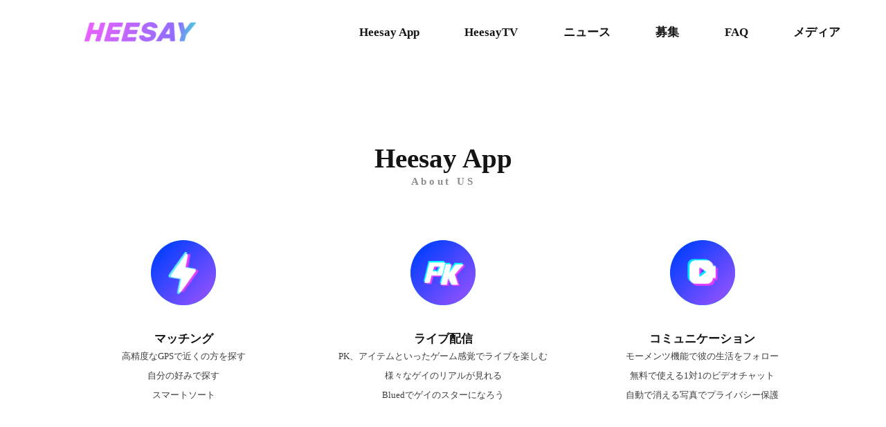

--- FILE ---
content_type: text/html; charset=utf-8
request_url: https://blued.co.jp/
body_size: 14187
content:
<!doctype html><html><head><meta charset="utf-8"><title>HeeSay</title><meta name="keywords" content="HeeSay,Blued、ブルード、ゲイ、ゲイアプリ、ゲイSNS"><meta name="description" content="HeeSayは世界登録ユーザー5400万の最も人気なゲイアプリです。"><meta name="viewport" content="width=device-width,initial-scale=1,maximum-scale=1,user-scalable=no"><link rel="shortcut icon" href="/favicon.ico"><script>"use strict";!function(){function n(){e?(i>425&&(i=425),t.style.fontSize=i/750*100+"px"):(i<980?i=980:i>1366&&(i=1366),t.style.fontSize=i/13.66+"px")}var e=/(iPhone|iPad|iPod|iOS|Android)/i.test(navigator.userAgent),t=document.documentElement,i=t.clientWidth;n(),document.addEventListener("DOMContentLoaded",n),window.addEventListener("orientationchange"in window?"orientationchange":"resize",n)}();</script><link href="https://web-sg.bldimg.com/web/static/jp~home~040aef4d.css" rel="stylesheet"></head><body class="en hiddenBody"><div id="app"></div><script src="https://web-sg.bldimg.com/cblued/static/sharebar.3.6.9.min.1evehefce116q28.js"></script><script src="https://web-sg.bldimg.com/cblued/static/jquery.min.1egiq20e5nb0mt.js"></script><script>window.CONFIG = {"device":true,"lan":"jp","newsList":[{"id":"x5mp8b","type":3,"lang":3,"title":"ゲイ向けコミュニティアプリBluedがHIV予防啓発活動プロジェクトを発足 合計17,000個以上のBluedオリジナルグッズを 日本各地の飲食店に配布し、HIV予防を促す！","weight":37,"description":"ゲイ向けコミュニティアプリBluedがHIV予防啓発活動プロジェクトを発足\n合計17,000個以上のBluedオリジナルグッズを\n日本各地の飲食店に配布し、HIV予防を促す！","publishTime":1645685336,"cover":"https://www.bldimg.com/website/20220224_61676_1645685097.png","content":"<p style=\"text-align:left;\"> <span style=\"font-size:10.5ptpx\"><span style=\"color:#000000\">Blued Japan株式会社（本社：東京都渋谷区千駄ヶ谷 5-27-5 リンクスクエア新宿 16F、Country Manager of Blued Japan：銭 南希　以下、Blued Japan）は、2022年1月28日(金)より日本各地のNPO法人と協力しHIV予防啓発活動として「ローションプロジェクト」を開始しております。</span></span></p><p><br></p><div class=\"media-wrap image-wrap float-left\" style=\"float:left\"><img src=\"//www.bldimg.com/1645685107-20962.png\" width=\"401\" height=\"282\" style=\"width:401px;height:282px\"/></div><p><br></p><div class=\"media-wrap image-wrap\"><img src=\"//www.bldimg.com/1645685144-24004.png\" width=\"437\" height=\"281\" style=\"width:437px;height:281px\"/></div><p style=\"text-align:left;\"><span style=\"font-size:10.5ptpx\"><span style=\"color:#000000\">Blued Japanは、2019年よりライブ機能をはじめとした様々なエンタメ機能を実装したゲイ向けコミュニティアプリ「Blued」の運営をしています。運営においてはゲイの皆様に健康的で楽しい生活を送っていただきたいという想いから、これまで数々のLGBTQ＋イベントへの協賛や応援や、LGBTQ＋コミュニティへの支援など、幅広く数々の取り組みをしてまいりました。</span></span></p><p style=\"text-align:left;\"></p><p style=\"text-align:left;\"><span style=\"font-size:10.5ptpx\"><span style=\"color:#000000\">そして今回、Blued JapanでNPO法人akta、大阪dista、仙台ZEL、沖縄nakrといった日本各地のNPO団体及び一部新宿二丁目の飲食店様の協力のもとで、共同しHIV予防啓発活動「ローションプロジェクト」を発足しました。本プロジェクトを通して、HIV/エイズへの感染予防を知っていただき、皆様に安全で楽しいゲイライフを送っていただきたいという想いが込められています。本プロジェクトでは、2021年12月17日(金)より年間400万本のベストセラー「アストログライド」のローションをBlued仕様で制作し、日本各地の計400店舗を超える飲食店に順次設置し、2022年1月28日(金)より本格的に開始いたします。</span></span></p><p style=\"text-align:left;\"></p><p style=\"text-align:left;\"><span style=\"font-size:10.5ptpx\"><span style=\"color:#000000\">Bluedはこれからもゲイの方に寄り添ったアプリの運営・キャンペーンの実施を行ってまいります。是非この機会に参加いただいたゲイバーにご来店の上、Bluedオリジナルのローションをお持ち帰りいただき、安心安全なゲイライフをお楽しみください。</span></span></p><p><br></p><hr/><p style=\"text-align:left;\"><strong><span style=\"color:#000000\"><span style=\"font-size:20px\">ローションプロジェクトについて</span></span></strong></p><p style=\"text-align:left;\"><span style=\"font-size:10.5ptpx\"><span style=\"color:#000000\"><strong>企画概要</strong>：本企画では、日本各地のNPO法人にご協力いただき、計400店舗の飲食店様にBlued限定のローションを設置いたします。地域によって開始時期が異なりますので、詳細は以下をご確認ください。</span></span></p><p style=\"text-align:left;\"><span style=\"font-size:8ptpx\"><span style=\"color:#000000\">※ローション設置にあたってはコロナウイルス対策の為、三密を回避し最小限の人数で実施しております。</span></span></p><p><br></p><div class=\"media-wrap image-wrap float-right\" style=\"float:right\"><img src=\"//www.bldimg.com/1645685264-72950.png\" width=\"500\" height=\"362\" style=\"width:500px;height:362px\"/></div><p><br></p><p style=\"text-align:left;\"></p><p style=\"text-align:left;\"><strong><span style=\"font-size:12ptpx\"><span style=\"color:#000000\">【ローションプロジェクト 詳細】</span></span></strong></p><p style=\"text-align:left;\"><strong><span style=\"font-size:10.5ptpx\"><span style=\"color:#000000\">■akta</span></span></strong> <strong><span style=\"font-size:10.5ptpx\"><span style=\"color:#000000\">新宿</span></span></strong></p><p style=\"text-align:left;\"><span style=\"font-size:10.5ptpx\"><span style=\"color:#000000\">・設置時期：2022年1月28日(金)</span></span></p><p style=\"text-align:left;\"><span style=\"font-size:10.5ptpx\"><span style=\"color:#000000\">・参加店舗数：170店舗</span></span></p><p style=\"text-align:left;\"><strong><span style=\"font-size:10.5ptpx\"><span style=\"color:#000000\">■大阪 dista</span></span></strong></p><p style=\"text-align:left;\"><span style=\"font-size:10.5ptpx\"><span style=\"color:#000000\">・設置時期：2021年12月17日(金)</span></span></p><p style=\"text-align:left;\"><span style=\"font-size:10.5ptpx\"><span style=\"color:#000000\">・参加店舗数：160店舗</span></span></p><p style=\"text-align:left;\"><strong><span style=\"font-size:10.5ptpx\"><span style=\"color:#000000\">■宮城 ZEL</span></span></strong></p><p style=\"text-align:left;\"><span style=\"font-size:10.5ptpx\"><span style=\"color:#000000\">・設置時期：2022年1月28日(金)</span></span></p><p style=\"text-align:left;\"><span style=\"font-size:10.5ptpx\"><span style=\"color:#000000\">・参加店舗数：22店舗</span></span></p><p style=\"text-align:left;\"><strong><span style=\"font-size:10.5ptpx\"><span style=\"color:#000000\">■沖縄 nankr</span></span></strong></p><p style=\"text-align:left;\"><span style=\"font-size:10.5ptpx\"><span style=\"color:#000000\">・設置時期：2022年2月以降想定</span></span></p><p style=\"text-align:left;\"><span style=\"font-size:10.5ptpx\"><span style=\"color:#000000\">・参加店舗数：38店舗</span></span></p><p style=\"text-align:left;\"><span style=\"font-size:8ptpx\"><span style=\"color:#000000\">※まん延防止措置が終了次第、順次開始させていただきます。詳細はBlued Japan公式SNSアカウント（@blued_japan）よりお知らせします。なお、国・行政の政策により随時変更する可能性がございますので、予めご了承ください。</span></span></p><p style=\"text-align:left;\"><strong><span style=\"font-size:10.5ptpx\"><span style=\"color:#000000\">■新宿二丁目 </span></span></strong></p><p style=\"text-align:left;\"><span style=\"font-size:10.5ptpx\"><span style=\"color:#000000\">・設置時期：2021年12月17日(金)</span></span></p><p style=\"text-align:left;\"><span style=\"font-size:10.5ptpx\"><span style=\"color:#000000\">・参加店舗数：10店舗</span></span></p><p style=\"text-align:left;\"><span style=\"font-size:8ptpx\"><span style=\"color:#000000\">※2022年1月28日(金)時点 一部店舗が一時閉店となっております。</span></span></p><p style=\"text-align:left;\"></p><p style=\"text-align:left;\"><span style=\"font-size:10.5ptpx\"><span style=\"color:#000000\">【注意事項】</span></span></p><p style=\"text-align:left;\"><span style=\"font-size:10.5ptpx\"><span style=\"color:#000000\">・新型コロナウイルスによりキャンペーン期間が変更になる場合がございます。</span></span></p><p style=\"text-align:left;\"><span style=\"font-size:10.5ptpx\"><span style=\"color:#000000\">・新型コロナウイルス感染拡大の状況や国および自治体の判断による、本企画の実施時期変更はBlued Japan公式　　SNSアカウント（@blued_japan）よりお知らせします。</span></span></p><p style=\"text-align:left;\"><span style=\"font-size:10.5ptpx\"><span style=\"color:#000000\">・体温が37.5°以上、または強いだるさ（倦怠感）や息苦しさ（呼吸困難）があるなどを含めた体調不良の方のご来店はお控えください。</span></span></p><p style=\"text-align:left;\"><span style=\"font-size:10.5ptpx\"><span style=\"color:#000000\">・ご来店時にはマスクの着用とソーシャルディスタンスの徹底をお願いしております。</span></span></p><p style=\"text-align:left;\"><span style=\"font-size:10.5ptpx\"><span style=\"color:#000000\">・ご来店の際には、来場者全員へのアルコールによる手指消毒・検温のご協力をお願いしております。</span></span></p><p><br></p><hr/><p style=\"text-align:left;\"><strong><span style=\"color:#000000\"><span style=\"font-size:20px\">HIV/エイズについて</span></span></strong></p><p style=\"text-align:left;\"><span style=\"font-size:10.5ptpx\"><span style=\"color:#000000\">HIV/エイズは感染しても、迅速の治療を行うことで健康的な状態を維持することが可能であり、また周りへの感染を防ぐことも可能です。加えて</span><span style=\"color:#222222\">「U＝U(Undetectable=Untransmittable/検出限界以下なら性行為でも感染しない状態)」があるといった正しい知識</span></span> <span style=\"font-size:10.5ptpx\"><span style=\"color:#000000\">を含め、このようなHIVの実情について、日本では多く知られておりません。</span></span></p><p style=\"text-align:left;\"><span style=\"font-size:10.5ptpx\"><span style=\"color:#000000\">まずは適切な予防を行うことで、自らの体を守ることが重要です。その上で自らが感染しているかの確認を行うことが、周りへの予防対策として推奨されております。</span></span></p><p style=\"text-align:left;\"></p><p style=\"text-align:left;\"><span style=\"font-size:10.5ptpx\"><span style=\"color:#000000\">■在日外国人向けHIV検査会</span></span></p><p style=\"text-align:left;\"><span style=\"font-size:10.5ptpx\"><span style=\"color:#000000\">日時：2月11日（金・祝） 15：00〜17：00 </span></span></p><p style=\"text-align:left;\"><span style=\"font-size:10.5ptpx\"><span style=\"color:#000000\">場所：東新宿こころのクリニック </span></span></p><p style=\"text-align:left;\"><span style=\"font-size:10.5ptpx\"><span style=\"color:#000000\">マップ：http://www.higashishinjuku-kokoro.com/images/template/accessmap_english.png </span></span></p><p style=\"text-align:left;\"><span style=\"font-size:10.5ptpx\"><span style=\"color:#000000\">言語：英語/中国語/ベトナム語 にも対応 </span></span></p><p style=\"text-align:left;\"><span style=\"font-size:10.5ptpx\"><span style=\"color:#000000\">無料・匿名/【20名様限定】 </span></span></p><p style=\"text-align:left;\"><span style=\"font-size:8ptpx\"><span style=\"color:#000000\">※日本語での会話が不安な方も大丈夫です。 </span></span></p><p style=\"text-align:left;\"><span style=\"font-size:8ptpx\"><span style=\"color:#000000\">※事前予約が必要になります。 </span></span></p><p style=\"text-align:left;\"><span style=\"font-size:8ptpx\"><span style=\"color:#000000\">※下記のサイトで予約をお願いします </span></span></p><p style=\"text-align:left;\"> <span style=\"font-size:8ptpx\"><span style=\"color:#000000\">https://www.health-kanagawa.net/shinjuku/ </span></span></p><p style=\"text-align:left;\"><span style=\"font-size:8ptpx\"><span style=\"color:#000000\">※検査の他に、希望される方は、 PrEPや生活全般に関する相談をすることもできます。 </span></span></p><p style=\"text-align:left;\"><span style=\"font-size:8ptpx\"><span style=\"color:#000000\">※この検査会に関する東新宿こころのクリニック へのお問い合わせはご遠慮下さい。 </span></span></p><p style=\"text-align:left;\"><span style=\"font-size:8ptpx\"><span style=\"color:#000000\">※この検査会のFacebookページはこちらです： </span></span></p><p style=\"text-align:left;\"> <span style=\"font-size:8ptpx\"><span style=\"color:#000000\">https://www.facebook.com/groups/998205400981224 </span></span></p>","adminId":324,"updateId":324,"createTime":1645685340,"updateTime":1645685340,"status":1,"countryCode":"JPN"},{"id":"7wkV35","type":3,"lang":3,"title":"Blued×CRAZY WEDDING ウェディングセレモニーを通じて 男性カップルを祝福する「CELEBRATION for all with Blued」","weight":36,"description":"Blued×CRAZY WEDDING ウェディングセレモニーを通じて\n男性カップルを祝福する「CELEBRATION for all with Blued」","publishTime":1645684885,"cover":"https://www.bldimg.com/website/20220224_70597_1645684584.png","content":"<p><span style=\"font-size:10.5ptpx\"><span style=\"color:#000000\">Blued Japan株式会社（本社：東京都渋谷区千駄ヶ谷 5-27-5 リンクスクエア新宿 16F、Country Manager of Blued Japan：銭 南希　以下、Blued Japan）は、株式会社CRAZY（以下、CRAZY）が運営する「CRAZY WEDDING」と協同し、男性カップル向けのウェディングセレモニーをプロデュースする「CELEBRATION for all with Blued」を2022年1月28日(金)に開催いたしました。</span></span></p><p><br></p><p><br></p><div class=\"media-wrap image-wrap align-center\" style=\"text-align:center\"><img src=\"//www.bldimg.com/1645684607-69273.png\"/></div><p style=\"text-align:left;\"><span style=\"font-size:10ptpx\"><span style=\"color:#000000\">Blued Japanは、より多くの方々が充実したゲイライフを送っていただけるよう、2019年より日本におけるゲイ向けコミュニティアプリ「Blued」の運営をしています。その中で、ゲイを含めたLGBTQ＋全ての方が平等に認め合う社会の実現を目指し、数々のLGBTQ＋イベントへの協賛や応援や、LGBTQ＋コミュニティへの支援など、幅広く数々の取り組みをしてまいりました。</span></span></p><p style=\"text-align:left;\"></p><p style=\"text-align:left;\"><span style=\"font-size:10ptpx\"><span style=\"color:#000000\">Blued Japanは、2021年6月、パートナーシップの分断の解消に取り組むCRAZY WEDDINGと協同し、Bluedユーザーを対象に、ウェディングセレモニーを通じて男性カップルを祝福する「CELEBRATION for all with Blued」を企画しました。そして多数の応募の中から、Blued Japanの「セクシュアリティに関わらず、愛で結ばれる二人は祝われるべきである」と、CRAZY WEDDINGの「すべての人に等しくお祝いを」という両社の想いに共感した、男性カップルを選出しました。当日は、コロナウイルス感染予防対策を取ったうえで、ご家族やご友人をはじめとする参列者がお二人を祝福しました。</span></span></p><p style=\"text-align:left;\"></p><p><span style=\"font-size:10ptpx\"><span style=\"color:#000000\">Blued Japanは、ゲイのコミュニティを支えられるプラットフォーマーとして、これからもゲイの方をはじめ、LGBTQ＋の方々の生活や人生をサポートするイベントや企画を応援する取り組みを行ってまいります。</span></span></p><p><br></p><hr/><p style=\"text-align:left;\"><strong><span style=\"color:#000000\"><span style=\"font-size:20px\">「CELEBRATION for all with Blued ウェディングセレモニー」当日レポート</span></span></strong></p><p style=\"text-align:left;\"><strong><span style=\"font-size:12ptpx\"><span style=\"color:#000000\">Blued Japan 「セクシュアリティに関わらず、愛で結ばれる二人は祝われるべきである」</span></span></strong></p><p style=\"text-align:left;\"><span style=\"font-size:10.5ptpx\"><span style=\"color:#000000\">当日はCountry Manager of Blued Japan 銭 南希さんより、「Bluedは、いまでこそ世界最大級のLGBTQ＋向けコミュニティアプリですが、まだLGBTQ＋に対して社会的受容が低かった2000年代に、当事者同士が孤独と疎外感を解消するために、自分たちの物語や日常を共有し、繋がり合う小さな掲示板としてスタートしました。現在でも、セクシャルマイノリティの方が自己表現したり、自分らしくいられる人間関係を作ったりするための空間としての役割は変わらず、毎日さまざまな物語がBluedの中で生まれています。」とBluedのこれまでの歩みを振り返りました。</span></span></p><p><br></p><div class=\"media-wrap image-wrap float-right\" style=\"float:right\"><img src=\"//www.bldimg.com/1645684710-56165.png\" width=\"517\" height=\"291\" style=\"width:517px;height:291px\"/></div><p><span style=\"color:#000000\"><span style=\"font-size:16px\"><span style=\"background-color:#ffffff\">そして、「昨今の東京都のパートナシップ制度の導入の動きが活発化し、LGBTQ＋の存在、同性カップルの存在は真正面から認められつつあります。一方で、当事者の立場からすると、パートナーシップ制度はまだ変革の序章にすぎず、現在異性愛者に適応している結婚制度がもたらす法的な利益にはまだほど遠いのが現状です。このような状況が、今日のようなプロジェクトの力、ひとつひとつの小さなきっかけから一歩一歩、前向きに前進できるように、Bluedも尽力していきたいです」とし、LGBTQ＋向けのコミュニティアプリとして、決意を語りました。</span></span></span></p><p><br></p><p><br></p><p><br></p><p style=\"text-align:left;\"><strong><span style=\"font-size:12ptpx\"><span style=\"color:#000000\">CRAZY WEDDING 「すべての人に等しくお祝いを」</span></span></strong></p><p style=\"text-align:left;\"><span style=\"font-size:10.5ptpx\"><span style=\"color:#000000\">今回のウェディングプロデュースを担当したCRAZY WEDDINGプロデューサーの渡部 恵理さんは、「CRAZY WEDDINGは2019年からこれまで、20組以上のLGBTQ＋カップルのウェディングセレモニーをプロデュースしてまいりました。男性カップルのお式は、Bluedさんとのコラボレーションにより初めて実現したので、私たちとしても念願の機会となりました。」とコメント。</span></span></p><p style=\"text-align:left;\"></p><div class=\"media-wrap image-wrap float-right\" style=\"float:right\"><img src=\"//www.bldimg.com/1645684793-10439.png\"/></div><p><br></p><p><span style=\"color:#000000\"><span style=\"font-size:10.5ptpx\">「式を挙げられるお二人が企画への参加を決意した背景として、自分たちのセレモニーがLGBTQ＋カップルまたその周囲の方々に、気付きを与える・価値観を変えるきっかけになれば、</span><span style=\"font-size:18ptpx\">という想いで外に発信する勇気を持つことができたと聞いています。私自身もお二人の祝福はもちろん、その先にいる皆様に向けても、勇気を届けられる1日になりますよう、精一杯プロデュースいたします」と本企画に対する想いを語りました。</span></span></p><p><br></p><p><br></p><p><br></p><p><br></p><p><br></p><p><br></p><p><br></p><p><br></p><hr/><p style=\"text-align:left;\"><strong><span style=\"color:#000000\"><span style=\"font-size:20px\">「CELEBRATION for all with Blued」について</span></span></strong></p><p style=\"text-align:left;\"><span style=\"font-size:10.5ptpx\"><span style=\"color:#000000\">世界最大のゲイ向けコミュニティアプリ「Blued」を運営するBlued Japanと、同性カップルのセレモニーを20組以上手がけてきたCRAZY WEDDINGが協同し、男性カップルのウェディングセレモニーをプロデュース。2021年6月のプライドマンスに応募を開始した本企画は、愛する二人を祝福したいという想いを尊重し、約半年間の準備期間を経て、2022年1月28日(金)にウェディングセレモニーを実施いたしました。</span></span></p><p style=\"text-align:left;\"><strong><span style=\"font-size:10ptpx\"><span style=\"color:#000000\">【開催概要】</span></span></strong></p><p style=\"text-align:left;\"><span style=\"font-size:10ptpx\"><span style=\"color:#000000\">名称：「CELEBRATION for all with Blued」メディア発表会</span></span></p><p style=\"text-align:left;\"><span style=\"font-size:10ptpx\"><span style=\"color:#000000\">開催日：2022年1月28日(金) </span></span></p><p style=\"text-align:left;\"><span style=\"font-size:10ptpx\"><span style=\"color:#000000\">会場：IWAI OMOTESANDO（〒150-0001 東京都渋谷区神宮前５丁目６−１５）</span></span></p><p style=\"text-align:left;\"><span style=\"font-size:10ptpx\"><span style=\"color:#000000\">主催：Blued Japan株式会社、株式会社CRAZY CRAZY WEDDING</span></span></p><p><br></p><hr/><p style=\"text-align:left;\"><strong><span style=\"color:#000000\"><span style=\"font-size:20px\">「Blued Japan」の取り組み</span></span></strong></p><p style=\"text-align:left;\"><span style=\"font-size:10.5ptpx\"><span style=\"color:#000000\">Blued Japanは、コミュニティアプリ「Blued」をご利用いただいているユーザーの皆様のみならず、日本におけるLGBTQ＋の皆様が健康的に暮らせるよう、活動しおります。その想いを世の中に発信していくためにも、 Blued Japanでは働くすべての従業員が、健康的で楽しい働けるような取り組みを実施しています。</span></span></p><p style=\"text-align:left;\"></p><p style=\"text-align:left;\"><span style=\"font-size:10.5ptpx\"><span style=\"color:#000000\">その取り組みの一環として、「CELEBRATION for all with Blued」の一環として、男性パートナーを持つ従業員を祝福いたしました。</span></span></p><p style=\"text-align:left;\"></p><p style=\"text-align:left;\"><span style=\"font-size:10.5ptpx\"><span style=\"color:#000000\">これからも、日本におけるLGBTQ＋の皆様に安心してご利用いただけるコミュニティアプリの開発や運用に注力するとともに、</span></span></p><p style=\"text-align:left;\"><span style=\"font-size:10.5ptpx\"><span style=\"color:#000000\">そのサービスを支える従業員が働きやすい環境作りに尽力いたします。</span></span></p><p style=\"text-align:left;\"></p>","adminId":324,"updateId":324,"createTime":1645684896,"updateTime":1645684896,"status":1,"countryCode":"JPN"},{"id":"1bpYA5","type":3,"lang":3,"title":"11月の最新バージョンでBluedが変わりました！","weight":35,"description":"最新バージョンでBluedが変わりました！","publishTime":1637909574,"cover":"https://www.bldimg.com/website/20211126_37221_1637913173.png","content":"<p><strong>Bluedが11月の最新バージョンでシンプルにより使いやすいようにリニューアルしました。</strong></p><p class=\"p1\"><strong>気になる人へ簡単に好意を伝えられる&quot;TAP&quot;機能も新登場！</strong></p><p><br/></p><p class=\"p3\">こちらのページで新バージョンの詳細をご紹介します！</p><p class=\"p2\">是非最後までチェックしてください！</p><hr/><p><br/></p><p class=\"p3\"></p><p><strong>11月の最新バージョンの紹介</strong></p><p>■Post投稿、ボイスチャット、クイックチャットが一つのページに集約されました！</p><p>より見やすくなるようデザインも一新されています！</p><p class=\"p2\"></p><div class=\"media-wrap image-wrap align-center\" style=\"text-align:center\"><img class=\"media-wrap image-wrap align-center\" src=\"//www.bldimg.com/1637911593-45578.png\"/></div><p><br/></p><hr/><p><br/></p><p class=\"p3\">■Boostの表示位置がメッセージページに移動しています！</p><p>Boostを利用した時の注目度がUP！！</p><p><br/></p><div class=\"media-wrap image-wrap align-center\" style=\"text-align:center\"><img class=\"media-wrap image-wrap align-center\" src=\"//www.bldimg.com/1637911681-16059.png\"/></div><p><br/></p><hr/><p><br/>■Exploreページがシンプルに！アイコン一覧がより見やすく、さらにマップ検索もしやすく進化！ </p><p class=\"p2\"></p><div class=\"media-wrap image-wrap align-center\" style=\"text-align:center\"><img class=\"media-wrap image-wrap align-center\" src=\"//www.bldimg.com/1637911712-92912.png\"/></div><p><br/></p><hr/><p><br/></p><p class=\"p3\">■プロフィールの閲覧がスワイプ操作で可能に！</p><p>今までよりも楽にスムーズに多くのユーザーのプロフィールを閲覧できます！</p><p class=\"p2\"></p><p><br/></p><div class=\"media-wrap image-wrap align-center\" style=\"text-align:center\"><img class=\"media-wrap image-wrap align-center\" src=\"//www.bldimg.com/1637911757-47654.png\"/></div><p><br/></p><hr/><p><br/></p><p><br/></p><p>■新機能「TAP」が登場！気になる相手にTAPを送ることで気軽に好意を伝えられます！</p><p>誰からTAPをもらえたかはメッセージページで確認できますよ！</p><p><br/></p><div class=\"media-wrap image-wrap align-center\" style=\"text-align:center\"><img class=\"media-wrap image-wrap align-center\" src=\"//www.bldimg.com/1637911856-83871.png\"/></div><p><br/></p><hr/><p><br/>■ランダムクイックチャットにフィルター機能が追加！</p><p>マッチしたい相手のポジションと地域を事前に設定することができるようになりました！</p><p class=\"p2\"></p><div class=\"media-wrap image-wrap align-center\" style=\"text-align:center\"><img class=\"media-wrap image-wrap align-center\" src=\"//www.bldimg.com/1637911743-23479.png\"/></div><p><br/></p><hr/><p><strong>「アプリの使い方がわからない」と言った声にお答えする為、質問フォームをご用意しました！</strong></p><p><br/></p><p>この機能の使い方がわからない、この機能の有効な使い方を知りたいなど、質問や気になることがありましたら、こちらの質問フォームにお送りください！</p><p>いただいた質問はBluedJapanが運営するNoteに回答を掲載させていただきます！</p><p><br/></p><p>・質問フォーム▶️<a href=\"https://forms.gle/CujspTXwwbAhauyP8\" target=\"\">https://forms.gle/CujspTXwwbAhauyP8</a></p><p>・Blued JapanのNote▶️<a href=\"https://t.co/20SXrtazkr?amp=1\" target=\"_blank\" dir=\"ltr\" rel=\"noopener noreferrer\" role=\"link\" class=\"css-4rbku5 css-18t94o4 css-901oao css-16my406 r-1loqt21 r-poiln3 r-bcqeeo r-qvutc0\"><span style=\"font-size:0px\"><span style=\"line-height:0\">http://</span></span>note.com/blued</a></p>","adminId":324,"updateId":324,"createTime":1637913184,"updateTime":1637918741,"status":1,"countryCode":"JPN"}],"activityList":[{"id":"abQR05","type":2,"lang":3,"title":"海の日直前キャンペーンのお知らせ","weight":28,"description":"海の日直前キャンペーンのお知らせ","publishTime":1626662185,"cover":"https://www.bldimg.com/website/20210719_83203_1626665513.png","content":"<p><span style=\"color:#000000\">海の日直前キャンペーン開催！</span><br/><span style=\"color:#000000\">抽選で1名の方にEGDEの水着をプレゼント致します！</span></p><p><br/></p><p><br/><span style=\"letter-spacing:0px\"><span style=\"line-height:1.2\"><span style=\"font-size:18px\"><strong><span style=\"color:#000000\">■開催概要</span></strong></span></span></span><br/><span style=\"background-color:#07a9fe\"><span style=\"font-size:14px\"><span style=\"letter-spacing:0px\"><span style=\"line-height:1.2\"><strong><span style=\"color:#ffffff\">１、キャンペーン期間</span></strong></span></span></span></span><br/><span style=\"font-size:14px\"><span style=\"color:#003ba5\">7月19日（月）〜7月21日（水）</span></span><br/><br/><span style=\"background-color:#07a9fe\"><span style=\"font-size:14px\"><span style=\"letter-spacing:0px\"><span style=\"line-height:1.2\"><strong><span style=\"color:#ffffff\">２、参加方法</span></strong></span></span></span></span><br/><span style=\"font-size:14px\"><span style=\"color:#000000\">１）TwitterよりBlued Japan公式アカウント@Blued Japanをフォロー</span></span><br/><a href=\"https://twitter.com/blued_japan?s=20\" target=\"\">https://twitter.com/blued_japan</a><br/><span style=\"font-size:14px\"><span style=\"color:#000000\">２）指定ツイートをリツイート</span></span><br/><br/><br/><span style=\"background-color:#07a9fe\"><span style=\"font-size:14px\"><span style=\"letter-spacing:0px\"><span style=\"line-height:1.2\"><strong><span style=\"color:#ffffff\">３、賞品</span></strong></span></span></span></span><br/><span style=\"font-size:14px\"><span style=\"color:#000000\">詳細は指定ツイートより都度告知させていただきます。</span></span><br/><br/><br/><br/><span style=\"background-color:#07a9fe\"><span style=\"font-size:14px\"><span style=\"letter-spacing:0px\"><span style=\"line-height:1.2\"><strong><span style=\"color:#ffffff\">４、当選者人数</span></strong></span></span></span></span><br/><span style=\"font-size:14px\"><span style=\"color:#000000\">1名様</span></span><br/><br/><span style=\"font-size:14px\"><span style=\"color:#000000\">※当選者にはキャンペーン終了後1週間目処に、TwitterのDMにてご連絡いたします。</span></span><br/><span style=\"font-size:14px\"><span style=\"color:#000000\">　賞品の発送は8月上旬までに完了する予定です。</span></span><br/><span style=\"font-size:14px\"><span style=\"color:#000000\">　外れた方への個別のご連絡は致しかねますので予めご了承ください。</span></span><br/><br/><br/><span style=\"letter-spacing:0px\"><span style=\"line-height:1.2\"><span style=\"font-size:18px\"><strong><span style=\"color:#000000\">■応募規約</span></strong></span></span></span><br/><span style=\"background-color:#07a9fe\"><span style=\"font-size:14px\"><span style=\"letter-spacing:0px\"><span style=\"line-height:1.2\"><strong><span style=\"color:#ffffff\">１、応募条件</span></strong></span></span></span></span><br/><span style=\"font-size:14px\"><span style=\"color:#000000\">・応募期間中に、この規約に同意され、ご応募いただいた方。</span></span><br/><span style=\"font-size:14px\"><span style=\"color:#000000\">・日本国内に在住し、郵便物・宅配物の受け取りが可能な方。</span></span><br/><span style=\"font-size:14px\"><span style=\"color:#000000\">・プレゼント当選のご連絡はTwitterのDMにて詳細をご連絡いたしますので、公式アカウントをフォローしてください。</span></span><br/><br/><br/><span style=\"background-color:#07a9fe\"><span style=\"font-size:14px\"><span style=\"letter-spacing:0px\"><span style=\"line-height:1.2\"><strong><span style=\"color:#ffffff\">２、注意事項</span></strong></span></span></span></span><br/><span style=\"font-size:14px\"><span style=\"color:#000000\">＜キャンペーンについて＞</span></span><br/><span style=\"font-size:14px\"><span style=\"color:#000000\">・キャンペーンの内容および賞品は、予告なく変更される場合がございます。</span></span><br/><br/><br/><span style=\"font-size:14px\"><span style=\"color:#000000\">＜当選について＞</span></span><br/><span style=\"font-size:14px\"><span style=\"color:#000000\">・同一住所への賞品の発送は1点とさせていただきます。</span></span><br/><span style=\"font-size:14px\"><span style=\"color:#000000\">・DMでの当選連絡後、期日までにプレゼントの発送に関する必要な情報のご連絡がない場合、当選の権利を無効とさせていただきます。</span></span><br/><span style=\"font-size:14px\"><span style=\"color:#000000\">・当選者は、本権利を他人に譲渡したり、金銭と交換することはできません。</span></span><br/><span style=\"font-size:14px\"><span style=\"color:#000000\">・応募内容に虚偽の記載があった場合は、当選資格は取り消します。</span></span><br/><span style=\"font-size:14px\"><span style=\"color:#000000\">　※住所、転居先が不明等でお届けできない場合は、当選を取り消させていただく場合がございます。</span></span><br/><span style=\"font-size:14px\"><span style=\"color:#000000\">・応募方法や抽選方法、当選についてのお問い合わせは受け付けておりません。</span></span><br/><span style=\"font-size:14px\"><span style=\"color:#000000\">・キャンペーンの応募に、Twitterアカウントが必要です。アカウントをお持ちでない方、Twitter公式サイトよりご取得ください。</span></span><br/><span style=\"font-size:14px\"><span style=\"color:#000000\">・該当のツイートをリツイートしていない場合は応募対象外となります。</span></span><br/><br/><br/><span style=\"font-size:14px\"><span style=\"color:#000000\">＜Twitterについて＞</span></span><br/><span style=\"font-size:14px\"><span style=\"color:#000000\">・Twitterのアカウントを削除したり、「@Blued_japan」のフォローを解除すると、事務局からDMの送信ができなくなり、当選が無効となります。</span></span><br/><span style=\"font-size:14px\"><span style=\"color:#000000\">・同一アカウントであることの確認が困難となる為、期間中にアカウント名を変更した場合は、抽選対象外とさせていただきます。</span></span><br/><span style=\"font-size:14px\"><span style=\"color:#000000\">・第三者がお客様の書き込みを利用したことによって受けた損害や、お客様が受けた損害については、一切の保証をいたしません。</span></span><br/><span style=\"font-size:14px\"><span style=\"color:#000000\">・以下の場合、当選対象外になる可能性がございます。</span></span><br/><span style=\"font-size:14px\"><span style=\"color:#000000\">-アカウントが非公開の場合</span></span><br/><span style=\"font-size:14px\"><span style=\"color:#000000\">-プロフィール、ユーザー名、画像などを設定していない場合</span></span><br/><span style=\"font-size:14px\"><span style=\"color:#000000\">-アクション（ツイート、RT、返信、いいねなど）が全くない場合</span></span><br/><span style=\"font-size:14px\"><span style=\"color:#000000\">-アカウント作成後、メールアドレスが本人のものか確認するプロセスを行っていない場合</span></span><br/><span style=\"font-size:14px\"><span style=\"color:#000000\">-アカウント作成直後に参加した場合</span></span><br/><span style=\"font-size:14px\"><span style=\"color:#000000\">-当選発表前に「@Blued_japan」のフォローを解除された場合</span></span><br/><span style=\"font-size:14px\"><span style=\"color:#000000\">-応募時のツイートを削除された場合</span></span><br/><span style=\"font-size:14px\"><span style=\"color:#000000\">-期間中にアカウント名、及び@ユーザー名を変更した場合</span></span><br/><span style=\"font-size:14px\"><span style=\"color:#000000\">※当選された方は、送付の際に確認ができなくなる為、賞品が到着するまで変更しないようお願いいたします。</span></span><br/><br/><br/><span style=\"font-size:14px\"><span style=\"color:#000000\">＜個人情報の取扱について＞</span></span><br/><span style=\"font-size:14px\"><span style=\"color:#000000\">・お預かりした個人情報は、当選の通知および賞品の発送に使います。</span></span><br/><span style=\"font-size:14px\"><span style=\"color:#000000\">・個人情報について、協力会社に業務を委託する場合があります。（法令等により開示を求められた場合を除き、お客さまの同意なしに業務委託先以外の第三者への開示・提示はいたしません）</span></span><br/><br/><br/><span style=\"font-size:14px\"><span style=\"color:#000000\">＜免責事項＞</span></span><br/><span style=\"font-size:14px\"><span style=\"color:#000000\">・本キャンペーンは「Twitter」を活用したキャンペーンです。Twitterに関連するアプリケーションの動作環境により発生するキャンペーン運営の中断または中止によって生じるいかなる損害についても、弊社が責任を負うものではありません。</span></span><br/><span style=\"font-size:14px\"><span style=\"color:#000000\">・抽選方法や、当選、賞品についてのお問い合わせは受け付けておりません。</span></span><br/><span style=\"font-size:14px\"><span style=\"color:#000000\">※当選された方はDMの内容をご確認ください。</span></span></p><p><br/></p>","adminId":324,"updateId":324,"createTime":1626665787,"updateTime":1626687828,"status":1,"countryCode":"JPN"},{"id":"VwAN6j","type":2,"lang":3,"title":"アオCH. ✕ Bluedコラボ企画 プレゼントキャンペーン第4弾~第6弾のお知らせ","weight":26,"description":"アオCH. ✕ Bluedコラボ企画 プレゼントキャンペーン第4弾~第6弾のお知らせ","publishTime":1621580248,"cover":"https://www.bldimg.com/website/20210521_74375_1621583974.png","content":"<p><span style=\"color:#000000\">人気Youtubeチャンネル【アオCH.】とBluedがスペシャルコラボ第4弾~第6弾を行います。</span><br/><span style=\"color:#000000\">今回もコラボ企画に合わせ、プレゼントキャンペーンを開催いたします。</span><br/><br/><br/><span style=\"letter-spacing:0px\"><span style=\"line-height:1.2\"><span style=\"font-size:18px\"><strong><span style=\"color:#000000\">■開催概要</span></strong></span></span></span><br/><span style=\"background-color:#07a9fe\"><span style=\"font-size:14px\"><span style=\"letter-spacing:0px\"><span style=\"line-height:1.2\"><strong><span style=\"color:#ffffff\">１、キャンペーン期間</span></strong></span></span></span></span><br/><span style=\"font-size:14px\"><span style=\"color:#000000\">2021年5月21日（金）より3週連続開催</span></span><br/><span style=\"font-size:14px\"><span style=\"color:#003ba5\">&lt;第4回&gt;5月21日（金）〜5月27日（木） </span></span></p><p><span style=\"font-size:14px\"><span style=\"color:#003ba5\">&lt;第5回&gt;5月28日（金）〜6月3日（木） </span></span></p><p><span style=\"font-size:14px\"><span style=\"color:#003ba5\">&lt;第6回&gt;6月4日（金）〜6月10日（木）</span></span><br/><br/><br/><span style=\"font-size:14px\"><strong><span style=\"letter-spacing:0px\"><span style=\"line-height:1.2\"><span style=\"background-color:#07a9fe\"><span style=\"color:#ffffff\">２、参加方法</span></span></span></span></strong></span><br/><span style=\"font-size:14px\"><span style=\"color:#000000\">１）TwitterよりBlued Japan公式アカウント@Blued Japanをフォロー</span></span></p><p><a href=\"https://twitter.com/blued_japan?s=20\" target=\"\">https://twitter.com/blued_japan</a><br/><span style=\"color:#000000\"><span style=\"font-size:14px\">２）指定ツイートをリツイート</span></span><br/><br/><br/><span style=\"font-size:14px\"><strong><span style=\"letter-spacing:0px\"><span style=\"line-height:1.2\"><span style=\"background-color:#07a9fe\"><span style=\"color:#ffffff\">３、賞品</span></span></span></span></strong></span><br/><span style=\"color:#000000\"><span style=\"font-size:14px\">詳細は指定ツイートより都度告知させていただきます。</span></span></p><p><br/></p><p><br/><strong><span style=\"letter-spacing:0px\"><span style=\"line-height:1.2\"><span style=\"font-size:14px\"><span style=\"background-color:#07a9fe\"><span style=\"color:#ffffff\">４、当選者人数</span></span></span></span></span></strong><br/><span style=\"font-size:14px\"><span style=\"color:#000000\">第四弾 6名様</span></span></p><p><span style=\"font-size:14px\"><span style=\"color:#000000\">第五弾 1名様</span></span></p><p><span style=\"font-size:14px\"><span style=\"color:#000000\">第六弾 6名様</span></span><br/><span style=\"font-size:14px\"><span style=\"color:#000000\">（合計13名様）</span></span></p><p><br/><span style=\"color:#000000\"><span style=\"font-size:14px\">※当選者にはキャンペーン終了後1週間目処に、TwitterのDMにてご連絡いたします。</span></span><br/><span style=\"color:#000000\"><span style=\"font-size:14px\">　賞品の発送は6月上旬までに完了する予定です。</span></span><br/><span style=\"color:#000000\"><span style=\"font-size:14px\">　外れた方への個別のご連絡は致しかねますので予めご了承ください。</span></span><br/><br/><br/><span style=\"color:#000000\"><span style=\"font-size:18px\"><strong><span style=\"letter-spacing:0px\"><span style=\"line-height:1.2\">■応募規約</span></span></strong></span></span><br/><span style=\"font-size:14px\"><strong><span style=\"letter-spacing:0px\"><span style=\"line-height:1.2\"><span style=\"background-color:#07a9fe\"><span style=\"color:#ffffff\">１、応募条件</span></span></span></span></strong></span><br/><span style=\"color:#000000\"><span style=\"font-size:14px\">・応募期間中に、この規約に同意され、ご応募いただいた方。</span></span><br/><span style=\"color:#000000\"><span style=\"font-size:14px\">・日本国内に在住し、郵便物・宅配物の受け取りが可能な方。</span></span><br/><span style=\"color:#000000\"><span style=\"font-size:14px\">・プレゼント当選のご連絡はTwitterのDMにて詳細をご連絡いたしますので、公式アカウントをフォローしてください。</span></span><br/><br/><br/><span style=\"font-size:14px\"><strong><span style=\"letter-spacing:0px\"><span style=\"line-height:1.2\"><span style=\"background-color:#07a9fe\"><span style=\"color:#ffffff\">２、注意事項</span></span></span></span></strong></span><br/><span style=\"color:#000000\"><span style=\"font-size:14px\">＜キャンペーンについて＞</span></span><br/><span style=\"color:#000000\"><span style=\"font-size:14px\">・キャンペーンの内容および賞品は、予告なく変更される場合がございます。</span></span><br/><br/><br/><span style=\"color:#000000\"><span style=\"font-size:14px\">＜当選について＞</span></span><br/><span style=\"color:#000000\"><span style=\"font-size:14px\">・同一住所への賞品の発送は1点とさせていただきます。</span></span><br/><span style=\"color:#000000\"><span style=\"font-size:14px\">・DMでの当選連絡後、期日までにプレゼントの発送に関する必要な情報のご連絡がない場合、当選の権利を無効とさせていただきます。</span></span><br/><span style=\"color:#000000\"><span style=\"font-size:14px\">・当選賞品の仕様・サイズを選ぶことができかねますので、予めご了承の上ご応募ください。</span></span><br/><span style=\"color:#000000\"><span style=\"font-size:14px\">・当選者は、本権利を他人に譲渡したり、金銭と交換することはできません。</span></span><br/><span style=\"color:#000000\"><span style=\"font-size:14px\">・応募内容に虚偽の記載があった場合は、当選資格は取り消します。</span></span><br/><span style=\"color:#000000\"><span style=\"font-size:14px\">　※住所、転居先が不明等でお届けできない場合は、当選を取り消させていただく場合がございます。</span></span><br/><span style=\"color:#000000\"><span style=\"font-size:14px\">・応募方法や抽選方法、当選についてのお問い合わせは受け付けておりません。</span></span><br/><span style=\"color:#000000\"><span style=\"font-size:14px\">・キャンペーンの応募に、Twitterアカウントが必要です。アカウントをお持ちでない方、Twitter公式サイトよりご取得ください。</span></span><br/><span style=\"color:#000000\"><span style=\"font-size:14px\">・該当のツイートをリツイートしていない場合は応募対象外となります。</span></span><br/><br/><br/><span style=\"color:#000000\"><span style=\"font-size:14px\">＜Twitterについて＞</span></span><br/><span style=\"color:#000000\"><span style=\"font-size:14px\">・Twitterのアカウントを削除したり、「@Blued_japan」のフォローを解除すると、事務局からDMの送信ができなくなり、当選が無効となります。</span></span><br/><span style=\"color:#000000\"><span style=\"font-size:14px\">・同一アカウントであることの確認が困難となる為、期間中にアカウント名を変更した場合は、抽選対象外とさせていただきます。</span></span><br/><span style=\"color:#000000\"><span style=\"font-size:14px\">・第三者がお客様の書き込みを利用したことによって受けた損害や、お客様が受けた損害については、一切の保証をいたしません。</span></span><br/><span style=\"color:#000000\"><span style=\"font-size:14px\">・以下の場合、当選対象外になる可能性がございます。</span></span><br/><span style=\"color:#000000\"><span style=\"font-size:14px\">-アカウントが非公開の場合</span></span><br/><span style=\"color:#000000\"><span style=\"font-size:14px\">-プロフィール、ユーザー名、画像などを設定していない場合</span></span><br/><span style=\"color:#000000\"><span style=\"font-size:14px\">-アクション（ツイート、RT、返信、いいねなど）が全くない場合</span></span><br/><span style=\"color:#000000\"><span style=\"font-size:14px\">-アカウント作成後、メールアドレスが本人のものか確認するプロセスを行っていない場合</span></span><br/><span style=\"color:#000000\"><span style=\"font-size:14px\">-アカウント作成直後に参加した場合</span></span><br/><span style=\"color:#000000\"><span style=\"font-size:14px\">-当選発表前に「@Blued_japan」のフォローを解除された場合</span></span><br/><span style=\"color:#000000\"><span style=\"font-size:14px\">-応募時のツイートを削除された場合</span></span><br/><span style=\"color:#000000\"><span style=\"font-size:14px\">-期間中にアカウント名、及び@ユーザー名を変更した場合</span></span><br/><span style=\"color:#000000\"><span style=\"font-size:14px\">※当選された方は、送付の際に確認ができなくなる為、賞品が到着するまで変更しないようお願いいたします。</span></span><br/><br/><br/><span style=\"color:#000000\"><span style=\"font-size:14px\">＜個人情報の取扱について＞</span></span><br/><span style=\"color:#000000\"><span style=\"font-size:14px\">・お預かりした個人情報は、当選の通知および賞品の発送に使います。</span></span><br/><span style=\"color:#000000\"><span style=\"font-size:14px\">・個人情報について、協力会社に業務を委託する場合があります。（法令等により開示を求められた場合を除き、お客さまの同意なしに業務委託先以外の第三者への開示・提示はいたしません）</span></span><br/><br/><br/><span style=\"color:#000000\"><span style=\"font-size:14px\">＜免責事項＞</span></span><br/><span style=\"color:#000000\"><span style=\"font-size:14px\">・本キャンペーンは「Twitter」を活用したキャンペーンです。Twitterに関連するアプリケーションの動作環境により発生するキャンペーン運営の中断または中止によって生じるいかなる損害についても、弊社が責任を負うものではありません。</span></span><br/><span style=\"color:#000000\"><span style=\"font-size:14px\">・抽選方法や、当選、賞品についてのお問い合わせは受け付けておりません。</span></span><br/><span style=\"color:#000000\"><span style=\"font-size:14px\">※当選された方はDMの内容をご確認ください。</span></span></p>","adminId":324,"updateId":324,"createTime":1621587410,"updateTime":1621587926,"status":1,"countryCode":"JPN"},{"id":"Ww2P8b","type":2,"lang":3,"title":"僕の梅雨コーデ投稿ピックアップ！！","weight":25,"description":"僕の梅雨コーデ投稿ピックアップ！！","publishTime":1621495302,"cover":"https://www.bldimg.com/website/20210520_50785_1621504427.png","content":"<p><span style=\"font-size:18px\"><strong>梅雨の時期って雨でなかなかテンション上がらないですよね・・・</strong></span></p><p><span style=\"font-size:18px\"><strong>でもオシャレすれば気分もアガるかも！！</strong></span></p><p><br/></p><p>ということでBlued内で行われた「#僕の梅雨コーデ」に投稿されたオシャレなユーザーさんのコーデを紹介します！</p><p><br/></p><hr/><blockquote><span style=\"font-size:18px\">鮮やかなオレンジの差し色が気分をアゲるショートパンツコーデ！</span></blockquote><p><br/></p><div class=\"media-wrap image-wrap align-center\" style=\"text-align:center\"><img class=\"media-wrap image-wrap align-center\" src=\"//www.bldimg.com/1621504198-79028.png\"/></div><p>鮮やかかつ見た目も涼しげで、ジメジメした季節にぴったりですね！雨の日でも出掛けたくなってしまうコーデです！</p><p><br></p><hr/><p><br/></p><blockquote><span style=\"font-size:18px\">全身ブランド統一コーデ！</span></blockquote><p><br/></p><div class=\"media-wrap image-wrap align-center\" style=\"text-align:center\"><img class=\"media-wrap image-wrap align-center\" src=\"//www.bldimg.com/1621504197-52543.png\"/></div><p>上下GX3統一コーデ！スポーティな感じで雨が降っても走って帰れそうですね！笑</p><p><br></p><hr/><p><br></p><blockquote><span style=\"font-size:18px\">撥水性のありそうなジャケットで雨が降っても安心！</span></blockquote><div class=\"media-wrap image-wrap align-center\" style=\"text-align:center\"><img class=\"media-wrap image-wrap align-center\" src=\"//www.bldimg.com/1621504198-37276.png\"/></div><p><br/>シックな色使いの中に柄物のショートパンツで遊びもプラスされてますね！</p><p><br></p><hr/><p><br/></p><blockquote><span style=\"font-size:18px\">全身黒コーデでモダンに！</span></blockquote><p><br/></p><div class=\"media-wrap image-wrap align-center\" style=\"text-align:center\"><img class=\"media-wrap image-wrap align-center\" src=\"//www.bldimg.com/1621504198-38655.png\"/></div><p>全身一色のコーデはオシャレ上級者感満載です！夜道だけ気をつけて！！笑</p><p><br></p><hr/><p><br/></p><blockquote><span style=\"font-size:18px\">落ち着いた色使いで大人っぽく！</span></blockquote><p><br/></p><div class=\"media-wrap image-wrap align-center\" style=\"text-align:center\"><img class=\"media-wrap image-wrap align-center\" src=\"//www.bldimg.com/1621504198-48406.png\"/></div><p><br/>寒色系で統一することで大人っぽさや知的な雰囲気がありますね！そしてここは一体どこなのだろう・・・笑</p><p><br></p><hr/><p><br/></p><blockquote><span style=\"font-size:18px\">オシャレキャップを使った上級者コーデ！</span></blockquote><p><br/></p><div class=\"media-wrap image-wrap align-center\" style=\"text-align:center\"><img class=\"media-wrap image-wrap align-center\" src=\"//www.bldimg.com/1621504198-34582.png\"/></div><p><br/>ゆったりとしたトップスにタイトめなデニムとブーツでメリハリのあるコーデですね！そして特徴的なキャップがオシャレ感を増しています！</p><p><br></p><hr/><p><br/></p><blockquote><span style=\"font-size:18px\">パープル系のトップスで爽やかコーデ！</span></blockquote><p><br/></p><div class=\"media-wrap image-wrap align-center\" style=\"text-align:center\"><img class=\"media-wrap image-wrap align-center\" src=\"//www.bldimg.com/1621504218-15230.png\"/></div><p>爽やかな色使いで気分も明るく！こういうコーデ・・・ありです！<br/></p><hr/><p><br/></p><blockquote><span style=\"font-size:18px\">ザ・スーツ！！</span></blockquote><p><br/></p><div class=\"media-wrap image-wrap align-center\" style=\"text-align:center\"><img class=\"media-wrap image-wrap align-center\" src=\"//www.bldimg.com/1621504275-90015.png\"/></div><p><br/>スーツ×黒髪はやっぱり魅力的ですね！できる男感がすごい！</p><p><br></p><hr/><p><br/></p><blockquote><span style=\"font-size:18px\">チェックのパンツでオシャレ感を＋α！</span></blockquote><p><br/></p><div class=\"media-wrap image-wrap align-center\" style=\"text-align:center\"><img class=\"media-wrap image-wrap align-center\" src=\"//www.bldimg.com/1621504309-91274.png\"/></div><p><br/>オシャレな服×オシャレな場所！溢れ出るセンス！！</p><p><br></p><hr/><p><br/></p><blockquote><span style=\"font-size:18px\">カーキのレインコートでオシャレも雨対策も！</span></blockquote><p><br/></p><div class=\"media-wrap image-wrap align-center\" style=\"text-align:center\"><img class=\"media-wrap image-wrap align-center\" src=\"//www.bldimg.com/1621504361-92598.png\"/></div><p><br/>まさにシンプルイズザベスト！大人っぽい雰囲気で男前感も＋α！！</p><p><br/></p><hr/><p><br/></p><p>イベントに参加してくださったユーザーの皆様ありがとうございました！</p><p>アプリ内の「#僕の梅雨コーデ」には他の参加者の方のコーデもたくさんありますよ！</p><p>今年の梅雨はオシャレをして乗り切りましょう！！<br/></p><p><br/></p>","adminId":324,"updateId":324,"createTime":1621506112,"updateTime":1621581224,"status":1,"countryCode":"JPN"}],"storyList":[{"id":"Xob9Kw","name":"Mr.Bluedカッシュさん","cover":"https://www.bldimg.com/websiteRule/20210303_32936_1614758889.png","description":"【Mr.Bluedってどんな人？】Mr.Bluedにいろいろ聞いてみた！","link":"https://www.blued.co.jp/detail-zjXOzw.html"},{"id":"Ea57nb","name":"Reito","cover":"https://www.bldimg.com/websiteRule/20210118_37529_1610947442.png","description":"2丁目でナンパしたら国際結婚しちゃった話","link":"https://www.blued.co.jp/detail-W5Jp2j.html"},{"id":"Pe5aGj","name":"PICK UP LIVER \"あらたちゃん\"","cover":"https://www.bldimg.com/websiteRule/20201008_79653_1602151504.png","description":"笑顔と面白いトークが大人気！","link":"https://youtu.be/CO73MDZZnEM"},{"id":"0djDLj","name":"PICK UP LIVER \"あっくん\"","cover":"https://www.bldimg.com/websiteRule/20201008_77023_1602151518.png","description":"水泳が得意な料理男子。","link":"https://youtu.be/mOc8JJ4jidU"}],"anchorList":[{"anchorName":"レオミンギュ","photoUrl":"https://web-sg.bldimg.com/cblued/static/anchor-1.1evm8n24u2qq6ba.png","imgUrl":"https://web-sg.bldimg.com/cblued/static/anchor-1_big.1evm8oeqogrv8c.jpeg","href":"","content":""},{"anchorName":"あらたちゃん","photoUrl":"https://web-sg.bldimg.com/cblued/static/archor-3.1evm8pjir2ii4gm.png","imgUrl":"https://web-sg.bldimg.com/cblued/static/anchor-3-big.1evm8qhchngd8u.jpeg","href":"","content":" "},{"anchorName":"栗鼠猿龍","photoUrl":"https://web-sg.bldimg.com/cblued/static/anchor3.1f1mht17j13l7h1.jpg","imgUrl":"https://web-sg.bldimg.com/cblued/static/03_1200x628_20022017324820_blued.jpg.lin.1f1mk6cvt16s38p.jpg","href":"","content":""}],"aboutList":[{"title":"マッチング","p1":"高精度なGPSで近くの方を探す","p2":"自分の好みで探す","p3":"スマートソート","icon":"https://web-sg.bldimg.com/cblued/static/1.1evm90qirbq9ku.png","href":"/about.html#position"},{"title":"ライブ配信","p1":"PK、アイテムといったゲーム感覚でライブを楽しむ","p2":"様々なゲイのリアルが見れる","p3":"Bluedでゲイのスターになろう","icon":"https://web-sg.bldimg.com/cblued/static/2.1evm91neh1h3mm7.png","href":"/about.html#play"},{"title":"コミュニケーション","p1":"モーメンツ機能で彼の生活をフォロー","p2":"無料で使える1対1のビデオチャット","p3":"自動で消える写真でプライバシー保護","icon":"https://web-sg.bldimg.com/cblued/static/3.1evm92i8m1lo8ie.png","href":"/about.html#bosom"}],"qaList":[{"id":"gabQ25","typeDesc":null,"title":"Beansを購入したが反映されない","type":1,"content":"<p><span style=\"color:#000000\"><strong><span style=\"font-size:16px\">返金をご希望の場合</span></strong></span></p><p><span style=\"color:#000000\"><span style=\"font-size:14px\">GooglePlayまたはAppStoreへお問い合わせください</span></span></p><p><br></p><hr/><p><span style=\"color:#000000\"><strong><span style=\"font-size:16px\">Beans付与をご希望の場合</span></strong></span></p><p><span style=\"color:#000000\"><strong><span style=\"font-size:14px\">以下のスクリーンショットをご用意の上、アプリ内の設定→サポート→カスタマーサポートよりお問い合わせください</span></strong></span></p><p><span style=\"font-size:14px\"><span style=\"color:#000000\">1：Androidの場合:GPA番号を含むスクリーンショット（注文時に届くメールに記載がございます） </span></span></p><p><span style=\"font-size:14px\"><span style=\"color:#000000\">iPhoneの場合:注文番号を含むスクリーンショット（iPhone設定アプリのご自身のページ→メディアと購入→アカウントを表示→購入履歴→該当注文を含む請求合計から確認できます。） </span></span></p><p><br></p><p><span style=\"font-size:14px\"><span style=\"color:#000000\">2：マイウォレット→履歴→チャージ画面のスクリーンショット  </span></span></p><p><br></p>"},{"id":"n6bVAj","typeDesc":null,"title":"画像のアップロードに関する注意","type":1,"content":"<p class=\"p1\"><span style=\"color:#000000\">画像のアップロード時には審査があります。</span></p><p><span style=\"color:#000000\">下記の基準に該当する画像はアップロードできませんのでご注意ください。</span></p><p class=\"p2\"></p><hr/><p><strong><span style=\"color:#000000\">共通の基準</span></strong></p><p class=\"p1\"><span style=\"color:#000000\">・過度に性的な要素を含む<br/>・ホラーやグロテスクな要素のある他人が見て不快に感じる人が多いもの<br/>・過度なSM要素を含むもの<br/>・性的な挑発要素のあるもの<br/>・性行為を予期させる画像<br/></span></p><hr/><p><strong><span style=\"color:#000000\">上半身</span></strong></p><p class=\"p1\"><span style=\"color:#000000\">・性的な要素の強いクローズアップ写真(ジムやフィットネスの画像はOK)<br/></span></p><hr/><p><strong><span style=\"color:#000000\">下半身</span></strong></p><p class=\"p1\"><span style=\"color:#000000\">・性的な要素の強いもの(下半身に手を触れている等)<br/></span></p><hr/><p><strong><span style=\"color:#000000\">全身</span></strong></p><p class=\"p1\"><span style=\"color:#000000\">・下品なもの、性的な要素の強いもの(全裸、下半身のシルエットが性的要素を含むと疑われるもの)<br/></span></p><hr/><p><span style=\"color:#000000\"> <strong>その他</strong></span></p><p class=\"p2\"><span style=\"color:#000000\">・アニメや絵などの二次元画像においても性的要素の強いものはアップロードできません。<br/>・未成年者、幼い子どもの写真はアップロードできない可能性があります。(大人と一緒に写っているものは問題ありません)<br/>・画像内のテキストも審査の対象となります。(性的、嫌悪感を抱く文字、暴力的な文字が含まれる場合はアップロードできません)<br/>・銃器やナイフなどを含む画像はアップロードできません。<br/>・使用済みコンドームやアダルトグッズ、汚れた靴下や下着などはアップロードできません。<br/>・個人情報を含む画像はアップロードできません。<br/>・ヌード彫刻やアート作品であっても敏感部分をクローズアップした写真はアップロードできません。</span></p>"},{"id":"OWwJoj","typeDesc":null,"title":"アカウント関連","type":1,"content":"<p><span style=\"color:#000000\"><strong><span style=\"font-size:18px\">Q1: アカウントがロックされてしまった場合はどうすればいいですか？</span></strong></span></p><p><span style=\"color:#000000\"><span style=\"background-color:#ffffff\"><span style=\"font-size:14px\">support_jp@blued.comへ、ユーザー名、BluedIDを記載しロックされてしまった旨をご連絡ください。</span></span></span></p><p><br/></p><hr/><p><span style=\"color:#000000\"><strong><span style=\"font-size:18px\">Q2: プロフィール画像が認証中のまま変更されません。</span></strong></span></p><p><span style=\"color:#000000\"><span style=\"background-color:#ffffff\"><span style=\"font-size:14px\">support_jp@blued.comへ、ユーザー名、BluedID、認証完了メッセージの有無を記載し、プロフィール画像が更新されない旨をご連絡ください。</span></span></span></p><p><br/></p><hr/><p><strong><span style=\"color:#000000\"><span style=\"font-size:18px\">Q3: パスワードの変更が出来ません。</span></span></strong></p><p><span style=\"color:#000000\"><span style=\"font-size:14px\">パスワード変更にはアカウント連携が必要です。</span></span></p><p><span style=\"color:#000000\"><span style=\"font-size:14px\">プロフィール編集画面最下部のアカウント連携から、メールアドレス、または電話番号とアカウントを連携させてください。</span></span></p><p><br/></p><hr/><p><strong><span style=\"color:#000000\"><span style=\"font-size:18px\">Q4: 間違ってアカウントを削除してしまった。</span></span></strong></p><p><span style=\"color:#000000\"><span style=\"font-size:14px\">アカウント削除後7日以内であれば、再度ログインをすることでアカウントの復帰が可能です。</span></span></p><p><br/></p><hr/><p><strong><span style=\"color:#000000\"><span style=\"font-size:18px\">Q5: 機種変更時の注意</span></span></strong></p><p><span style=\"color:#000000\"><span style=\"font-size:14px\">機種変更をしてもログインできるように、必ずメールアドレス、または電話番号とアカウントを連携させてください。</span></span></p><p>※iOSとAndroid間ではBeansの引継ができませんのでご注意ください。<br/></p>"},{"id":"Avbly5","typeDesc":null,"title":"退会方法","type":1,"content":"<p style=\"text-align:start;\" size=\"1\" _root=\"[object Object]\" __ownerid=\"undefined\" __hash=\"undefined\" __altered=\"false\"><span style=\"font-size:18px\"><strong><span style=\"color:#000000\">退会方法</span></strong></span><br/></p><p><span style=\"color:#000000\"><span style=\"font-size:14px\">アプリのマイページへ移動</span></span></p><p><span style=\"color:#000000\"><span style=\"font-size:14px\">マイページ右上の設定アイコンをタップ</span></span></p><p><span style=\"color:#000000\"><span style=\"font-size:14px\">設定ページ内の「アカウント」をタップ</span></span></p><p><span style=\"color:#000000\"><span style=\"font-size:14px\">「アカウントを削除」をタップ</span></span></p><p><span style=\"color:#000000\"><span style=\"font-size:14px\">簡単なアンケートにお答えいただき、アカウントの削除が可能となります。</span></span></p><p><br></p><p><br></p><div class=\"media-wrap image-wrap align-center\" style=\"text-align:center\"><img src=\"//www.bldimg.com/1643091487-26618.png\"/></div><p><br></p><p><br></p><p><br/></p><hr/><p><br/></p><p><strong><span style=\"font-size:18px\"><span style=\"color:#000000\">アカウント削除実施後</span></span></strong><br/></p><p><span style=\"color:#000000\"><span style=\"font-size:14px\">削除されたアカウントは7日後に完全に削除されます。</span></span></p><p><span style=\"color:#000000\"><span style=\"font-size:14px\">この期間中にログインし直すと再アクティブ化が行われます。</span></span></p>"},{"id":"Xob9Kw","typeDesc":null,"title":"年齢認証についてのご質問","type":1,"content":"<p><span style=\"font-size:18px\"><span style=\"line-height:1.5\"><span style=\"color:#000000\"><strong>Q1：My Numberや、住民台帳なども提出可能ですか？</strong></span></span></span></p><p><span style=\"background-color:#ffffff\"><span style=\"line-height:1.5\"><span style=\"color:#000000\"><span style=\"font-size:14px\">公的機関より発行される書類であれば、認証可能です。</span></span></span></span></p><p><br></p><p><br></p><hr/><p><br></p><p><span style=\"font-size:18px\"><span style=\"background-color:#ffffff\"><span style=\"line-height:1.5\"><span style=\"color:#000000\"><strong>Q2：なぜ写真のアップロードができないですか？</strong></span></span></span></span></p><p><span style=\"background-color:#ffffff\"><span style=\"line-height:1.5\"><span style=\"color:#000000\"><span style=\"font-size:14px\">ネットワークや写真容量の問題の可能性があります。</span></span></span></span></p><p><span style=\"background-color:#ffffff\"><span style=\"line-height:1.5\"><span style=\"color:#000000\"><span style=\"font-size:14px\">ネットワーク環境の確認と写真のリサイズなどをお試しください。</span></span></span></span></p><p><br></p><p><br></p><hr/><p><br></p><p><span style=\"font-size:18px\"><span style=\"background-color:#ffffff\"><span style=\"line-height:1.5\"><span style=\"color:#000000\"><strong>Q3：なぜ年齢確認に失敗したとメッセージが来たのか？</strong></span></span></span></span></p><p><span style=\"background-color:#ffffff\"><span style=\"line-height:1.5\"><span style=\"color:#000000\"><span style=\"font-size:14px\">下記条件を満たした画像であるか再度確認してください。</span></span></span></span></p><p><span style=\"background-color:#ffffff\"><span style=\"line-height:1.5\"><span style=\"color:#000000\"><span style=\"font-size:14px\">・確認書類は全面写っている</span></span></span></span></p><p><span style=\"background-color:#ffffff\"><span style=\"line-height:1.5\"><span style=\"color:#000000\"><span style=\"font-size:14px\">・発行機関と生年月日は確認できる</span></span></span></span></p><p><span style=\"background-color:#ffffff\"><span style=\"line-height:1.5\"><span style=\"color:#000000\"><span style=\"font-size:14px\">・写真は人の目で見て確認できる</span></span></span></span></p><p><br></p><p><br></p><hr/><p><br></p><p><span style=\"font-size:18px\"><span style=\"background-color:#ffffff\"><span style=\"line-height:1.5\"><span style=\"color:#000000\"><strong>Q4:なぜ年齢認証の完了メッセージが届いたがメッセージ機能がまだ使えないの？</strong></span></span></span></span></p><p><span style=\"background-color:#ffffff\"><span style=\"line-height:1.5\"><span style=\"color:#000000\"><span style=\"font-size:14px\">画面の更新ができていない可能性があります。</span></span></span></span></p><p><span style=\"background-color:#ffffff\"><span style=\"line-height:1.5\"><span style=\"color:#000000\"><span style=\"font-size:14px\">アプリを完全に閉じてからの再起動、または再ログインをお試しください。</span></span></span></span></p><p><br></p><p><br></p><hr/><p><br></p><p><span style=\"font-size:18px\"><span style=\"background-color:#ffffff\"><span style=\"line-height:1.5\"><span style=\"color:#000000\"><strong>Q5:なぜ確認書類を送付したのにメッセージ機能が使えないの？</strong></span></span></span></span></p><p><span style=\"background-color:#ffffff\"><span style=\"line-height:1.5\"><span style=\"color:#000000\"><span style=\"font-size:14px\">人工的に対応している為、30分程度のお時間を頂いております。1時間以上経過して使用出来ない場合は、アプリ内のBlued太郎までお問い合わせください。</span></span></span></span></p>"}],"langText":{"appIntroduce":"Heesay App","moreAnchor":"HeesayTV","newsInformation":"ニュース","recruitment":"募集","anchorStory":"メディア","FAQ":"FAQ","text0":"Now In Japan","text1":"世界No.1のゲイ専用SNS","text2":"4000万ユーザー突破","title1":"人気ライバー","title2":"ニュース","dynamic":"最新ニュース","activity":"イベント","title3":"よくあるご質問","btn1":"人材募集","btn2":"パートナー募集","title4":"メディア","videosDetail":"詳細へ"},"shareList":[{"type":"youtube","img":"https://web-sg.bldimg.com/cblued/static/YouTube.1evm7970t2tfel7.png","igmHover":"https://web-sg.bldimg.com/cblued/static/YouTube-h.1evm7amol2f0fmr.png","href":"https://www.youtube.com/c/BluedOfficial"},{"type":"twitter","img":"https://web-sg.bldimg.com/cblued/static/Twitter.1evm7c1l1t2ufp.png","igmHover":"https://web-sg.bldimg.com/cblued/static/Twitter-h.1evm7ds7vi1gfp.png","href":"https://mobile.twitter.com/blued_japan"},{"type":"instagram","img":"https://web-sg.bldimg.com/cblued/static/instagram.1evm7ftt6lqjei.png","igmHover":"https://web-sg.bldimg.com/cblued/static/instagram-h.1evm7i2aq1dsjgj.png","href":"https://www.instagram.com/bluedapp/"},{"type":"facebook","img":"https://web-sg.bldimg.com/cblued/static/Facebook.1evm7k4pd6g4ki.png","igmHover":"https://web-sg.bldimg.com/cblued/static/Facebook-h.1evm7k3id29mr4.png","href":"https://m.facebook.com/bluedapp"}]};</script><script>const ua=navigator.userAgent,jump=new window.BluedShareBar({expose:!0,scheme:{ios:"iblued://",android:"iblued://"},download:{ios:"https://bluedofficial.onelink.me/DlY6/BluedOfficial",android:"https://bluedofficial.onelink.me/DlY6/BluedOfficial"},zIndex:{tip:1e3}});window.$(()=>{window.$(".showTip").on("click",(function(i){if(CONFIG.isPhone){if(i.preventDefault(),ua.indexOf("ibb")>-1)return!1;jump()}}))})</script><script async src="https://www.googletagmanager.com/gtag/js?id=UA-158531180-3"></script><script>function gtag(){dataLayer.push(arguments)}window.dataLayer=window.dataLayer||[],gtag("js",new Date),gtag("config","UA-158531180-3")</script><script>!function(){if(!window.BOOMR||!window.BOOMR.version&&!window.BOOMR.snippetExecuted){window.BOOMR=window.BOOMR||{},window.BOOMR.snippetStart=(new Date).getTime(),window.BOOMR.snippetExecuted=!0,window.BOOMR.snippetVersion=14,window.BOOMR.url="https://s.go-mpulse.net/boomerang/WQS2U-DUS5P-NDZEA-W6G36-FK2B8";var e=(document.currentScript||document.getElementsByTagName("script")[0]).parentNode,n=!1,t=document.createElement("link");t.relList&&"function"==typeof t.relList.supports&&t.relList.supports("preload")&&"as"in t?(window.BOOMR.snippetMethod="p",t.href=window.BOOMR.url,t.rel="preload",t.as="script",t.addEventListener("load",(function(){if(!n){var t=document.createElement("script");t.id="boomr-scr-as",t.src=window.BOOMR.url,t.async=!0,e.appendChild(t),n=!0}})),t.addEventListener("error",(function(){o(!0)})),setTimeout((function(){n||o(!0)}),3e3),BOOMR_lstart=(new Date).getTime(),e.appendChild(t)):o(!1),window.addEventListener?window.addEventListener("load",i,!1):window.attachEvent&&window.attachEvent("onload",i)}function o(t){n=!0;var o,i,d,a,r=document,w=window;if(window.BOOMR.snippetMethod=t?"if":"i",i=function(e,n){var t=r.createElement("script");t.id=n||"boomr-if-as",t.src=window.BOOMR.url,BOOMR_lstart=(new Date).getTime(),(e=e||r.body).appendChild(t)},!window.addEventListener&&window.attachEvent&&navigator.userAgent.match(/MSIE [67]\./))return window.BOOMR.snippetMethod="s",void i(e,"boomr-async");(d=document.createElement("IFRAME")).src="about:blank",d.title="",d.role="presentation",d.loading="eager",(a=(d.frameElement||d).style).width=0,a.height=0,a.border=0,a.display="none",e.appendChild(d);try{w=d.contentWindow,r=w.document.open()}catch(e){o=document.domain,d.src="javascript:var d=document.open();d.domain='"+o+"';void 0;",w=d.contentWindow,r=w.document.open()}o?(r._boomrl=function(){this.domain=o,i()},r.write("<body onload='document._boomrl();'>")):(w._boomrl=function(){i()},w.addEventListener?w.addEventListener("load",w._boomrl,!1):w.attachEvent&&w.attachEvent("onload",w._boomrl)),r.close()}function i(e){window.BOOMR_onload=e&&e.timeStamp||(new Date).getTime()}}()</script><script src="https://web-sg.bldimg.com/web/static/vendors.f7c70dc62f3061f23b46.dll.js"></script><script src="https://web-sg.bldimg.com/web/static/runtime~jp~home~0ffd8413.js"></script><script src="https://web-sg.bldimg.com/web/static/vendors~3440814b.js"></script><script src="https://web-sg.bldimg.com/web/static/jp~home~4e4b8e45.js"></script></body></html>

--- FILE ---
content_type: text/css
request_url: https://web-sg.bldimg.com/web/static/jp~home~040aef4d.css
body_size: 4587
content:
blockquote,body,code,dd,div,dl,dt,fieldset,form,h1,h2,h3,h4,h5,h6,html,input,legend,li,ol,p,pre,td,textarea,th,ul{margin:0;padding:0}table{border-collapse:collapse;border-spacing:0}fieldset,img{border:0}address,caption,cite,code,dfn,em,th,var{font-style:normal;font-weight:400}ol,ul{list-style:none}caption,th{text-align:left}h1,h2,h3,h4,h5,h6{font-size:100%;font-weight:400}q:after,q:before{content:""}abbr,acronym{border:0;font-variant:normal}sup{vertical-align:text-top}sub{vertical-align:text-bottom}input,select,textarea{font-family:inherit;font-size:inherit;font-weight:inherit;*font-size:100%}html,legend{color:#000}html{background:#fff}body{font-family:Helvetica Neue,Helvetica,PingFang SC,Hiragion Sans GB,Microsoft YaHei,Arial,sans-serif;position:relative;display:-webkit-box;display:-ms-flexbox;display:flex;min-height:100vh;width:100%;height:inherit;-webkit-box-orient:vertical;-webkit-box-direction:normal;-ms-flex-direction:column;flex-direction:column}a{text-decoration:none;vertical-align:top}#app{display:-webkit-box;display:-ms-flexbox;display:flex;-webkit-box-orient:vertical;-webkit-box-direction:normal;-ms-flex-direction:column;flex-direction:column;-webkit-box-flex:1;-ms-flex:1;flex:1}.pc{font-size:.16rem}.header{background:rgba(0,0,0,0);z-index:5;min-width:1200px;width:100%;background-color:#fff;position:fixed;top:0}.header .header-place{display:-webkit-box;display:-ms-flexbox;display:flex;-webkit-box-pack:justify;-ms-flex-pack:justify;justify-content:space-between;margin-left:1.3rem;height:1rem;position:relative}.header .header-place .header-logo{height:1rem}.header .header-place .header-logo a{display:-webkit-box;display:-ms-flexbox;display:flex;-webkit-box-pack:center;-ms-flex-pack:center;justify-content:center;-webkit-box-align:center;-ms-flex-align:center;align-items:center;width:1.72rem;height:1rem}.header .header-place .header-logo a img{width:100%;vertical-align:top}.header .header-place .header-tool{-webkit-box-flex:1;-ms-flex:1;flex:1;-webkit-box-pack:end;-ms-flex-pack:end;justify-content:flex-end}.header .header-place .header-tool,.header .header-place .header-tool .menu{height:1rem;display:-webkit-box;display:-ms-flexbox;display:flex}.header .header-place .header-tool .menu a{display:block;height:1rem;line-height:1rem;margin-right:.7rem;font-size:.18rem;-webkit-transition:all .5s;-o-transition:.5s all;transition:all .5s;color:#151515;text-align:center;font-family:PingFangSC,PingFangSC-Semibold;font-weight:600;position:relative}.header .header-place .header-tool .menu a.menuItem:before{content:"";position:absolute;bottom:0;left:50%;width:.4rem;height:.05rem;-webkit-transform:translate(-50%);-ms-transform:translate(-50%);transform:translate(-50%);background:#1f6aeb}.header .header-place .header-tool .menu a:hover{color:#2593f4}.header .header-place .header-tool .share{width:2rem;height:1rem;line-height:1rem;background:#1f6aeb;font-size:.18rem;font-family:PingFangSC,PingFangSC-Semibold;font-weight:600;text-align:center;color:#feffff}.phone{font-size:.28rem}.phone .header .header-place{margin:0 5%}.phone .header .header-place .header-tool .help a{font-size:.3rem}.phone .header .header-place .header-tool .ens .lang{width:1rem;font-size:.3rem}.phone .header .header-place .header-tool .ens .en-toggle{width:1.2rem}.phone .header .header-place .header-tool .ens .en-toggle p{height:.6rem;line-height:.6rem}.phone .header .header-place .header-tool .ens .en-toggle p a{font-size:.3rem}.phone .header .header-place .header-tool .ens .en-toggle-height{height:1.2rem}.footer{background-color:#333;padding:1rem 0}.footer .footer-container{margin:0 auto;text-align:center;overflow:hidden}.footer .footer-container>p{margin-bottom:.17rem;font-size:.16rem;font-family:PingFangSC,PingFangSC-Semibold;font-weight:600;text-align:center;color:#fff}.footer .footer-container>p:last-child{margin-bottom:0}.footer .footer-container>p a{color:#fff}.footer .footer-container>p>span{margin:0 .05rem}.footer .footer-container .license{line-height:32px}.footer .footer-container .license img{height:32px;margin-left:20px}.footer .footer-container .shares>a{margin-right:.2rem}.footer .footer-container .shares>a:last-child{margin-right:0}.phone .footer .logo img{width:2.5rem}.phone .footer .share span,.phone .footer .share span a{width:.5rem;height:.5rem}.comics{padding:1.1rem 0;background:url(https://web-sg.bldimg.com/cblued/static/bg@2x.1f646vljn15d7ot.png) no-repeat;background-size:cover;display:-webkit-box;display:-ms-flexbox;display:flex}.comics .detail{min-width:9.8rem;width:81.2%;margin:0 auto;padding:1.2rem 0;background:#fefefe}.comics .detail .content{text-align:center}.comics .detail .content div{margin-bottom:.3rem}.comics .detail .content div span{font-size:.22rem;font-family:PingFangSC,PingFangSC-Regular;font-weight:400;color:#090a0c;line-height:0}.comics .detail .content div .border-bottom{position:relative;background-image:-webkit-gradient(linear,left top,left bottom,color-stop(70%,rgba(0,0,0,0)),color-stop(70%,rgba(31,106,235,.4)),to(rgba(31,106,235,.4)));background-image:-o-linear-gradient(top,rgba(0,0,0,0) 70%,rgba(31,106,235,.4) 70%,rgba(31,106,235,.4) 100%);background-image:linear-gradient(180deg,rgba(0,0,0,0) 70%,rgba(31,106,235,.4) 0,rgba(31,106,235,.4))}.comics .detail .img-list{margin:0 auto;width:60%;padding-top:.4rem;-webkit-box-sizing:border-box;box-sizing:border-box;display:-webkit-box;display:-ms-flexbox;display:flex;-webkit-box-pack:justify;-ms-flex-pack:justify;justify-content:space-between}.comics .detail .img-list>img{width:calc((100% - .6rem)/3)}.comics .detail .more-box{margin-top:.5rem;text-align:center}.comics .detail .more-box .more{position:relative;padding:.09rem .68rem .09rem .42rem;font-size:.18rem;font-family:PingFangSC,PingFangSC-Semibold;font-weight:600;color:#2080ff;line-height:.18rem;border:3px solid #2080ff;border-radius:.5rem}.comics .detail .more-box .more:after{content:"";position:absolute;top:50%;right:.1rem;-webkit-transform:translateY(-50%);-ms-transform:translateY(-50%);transform:translateY(-50%);width:.3rem;height:.3rem;border-radius:100%;background:url(https://web-sg.bldimg.com/cblued/static/more1@2x.1f70p6af57d17b.png) 50% no-repeat;background-size:100%;overflow:hidden}.comics .detail .more-box .more:hover{background-color:#2080ff;color:#fff}.comics .detail .more-box .more:hover:after{background:url(https://web-sg.bldimg.com/cblued/static/more2@2x.1f70ojar429ooss.png) 50% no-repeat;background-size:100%}.anchore-base{display:-webkit-inline-box;display:-ms-inline-flexbox;display:inline-flex;-webkit-box-orient:vertical;-webkit-box-direction:normal;-ms-flex-direction:column;flex-direction:column;width:100%}.anchore-base .picture{width:100%;height:2.5rem}.anchore-base .name{background:#fff;height:.72rem;font-size:.18rem;color:#151515;line-height:.25rem}.anchore-base .name,.new-title{display:-webkit-box;display:-ms-flexbox;display:flex;-webkit-box-pack:center;-ms-flex-pack:center;justify-content:center;-webkit-box-align:center;-ms-flex-align:center;align-items:center;width:100%;font-family:PingFangSC,PingFangSC-Semibold;font-weight:600}.new-title{position:relative;height:.6rem;font-size:.22rem;color:#090a0c;background:rgba(32,128,255,.1);border-radius:3px}.new-title:before{content:"";position:absolute;bottom:-10px;width:0;height:0;border-color:rgba(32,128,255,.1) rgba(0,0,0,0) rgba(0,0,0,0);border-style:solid;border-width:10px 10px 0}.news-item{margin-top:.2rem;height:1.5rem;border-bottom:1px solid #f0f0f0;opacity:0;cursor:pointer}.news-item .item-left,.news-item .item-link{display:-webkit-box;display:-ms-flexbox;display:flex}.news-item .item-left{-webkit-box-flex:1;-ms-flex:1;flex:1;-webkit-box-orient:vertical;-webkit-box-direction:normal;-ms-flex-direction:column;flex-direction:column}.news-item .item-left .title{display:inline-block;margin-right:.1rem;width:1.87rem;background:#e8f2ff;border-radius:6px;font-size:.14rem;font-weight:500;line-height:.2rem;text-align:center}.news-item .item-left .title.bg{font-size:.14rem;color:#fff;background:-webkit-gradient(linear,right top,left top,from(#21c3ff),to(#616aff));background:-o-linear-gradient(right,#21c3ff,#616aff);background:linear-gradient(270deg,#21c3ff,#616aff)}.news-item .item-left .time{font-size:.16rem;font-family:DINAlternate,DINAlternate-Bold;font-weight:700;text-align:left;color:#3d3d40;line-height:.26rem;opacity:.5}.news-item .item-left .content{margin-top:.2rem;font-family:PingFangSC,PingFangSC-Regular;font-size:.16rem;font-weight:400;color:#151515;line-height:.22rem;cursor:pointer;overflow:hidden;-o-text-overflow:ellipsis;text-overflow:ellipsis;display:-webkit-box;-webkit-box-orient:vertical;-webkit-line-clamp:3}.news-item .item-right{margin-left:.26rem;width:1.4rem;height:1.4rem}.news-item .item-right img{width:1.4rem;height:1.4rem;border-radius:.1rem}.link-text{color:inherit}.new-list{display:-webkit-inline-box;display:-ms-inline-flexbox;display:inline-flex;-webkit-box-orient:vertical;-webkit-box-direction:normal;-ms-flex-direction:column;flex-direction:column;-webkit-box-align:center;-ms-flex-align:center;align-items:center;width:4.74rem;margin-right:.52rem}.new-list>ul{width:100%}.new-list:last-child{margin-right:0}.new-list .not-border{border:none}.new-list .more{margin-top:.4rem;display:inline-block;width:1.64rem;height:.35rem;border:.04rem solid #2080ff;border-radius:.2rem;font-size:.16rem;font-family:DINAlternate,DINAlternate-Bold;font-weight:700;text-align:left;color:#2080ff;line-height:.35rem;text-align:center;position:relative}.new-list .more:before{content:"";position:absolute;top:50%;right:.07rem;-webkit-transform:translateY(-50%);-ms-transform:translateY(-50%);transform:translateY(-50%);width:.26rem;height:.26rem;background:url(https://web-sg.bldimg.com/cblued/static/arrow-3.1eveg3baghmfr6.png) no-repeat 50%;background-size:cover}.new-list .more:hover{background:#2080ff;color:#fff}.new-list .more:hover:before{background-image:url(https://web-sg.bldimg.com/cblued/static/arrow-4.1eveg5qrn2e1b01.png)}.story{-webkit-box-orient:vertical;-webkit-box-direction:normal;-ms-flex-direction:column;flex-direction:column;padding:1.1rem 0 1.2rem;background:#f4fafe}.story,.story>ul{display:-webkit-box;display:-ms-flexbox;display:flex}.story>ul{margin:0 auto;opacity:0;-webkit-transform:translateY(100%);-ms-transform:translateY(100%);transform:translateY(100%)}.story>ul li{overflow:hidden;width:2.775rem;margin-right:.3rem;display:-webkit-box;display:-ms-flexbox;display:flex;-webkit-box-orient:vertical;-webkit-box-direction:normal;-ms-flex-direction:column;flex-direction:column}.story>ul li:last-child{margin-right:0}.story>ul li .image{width:100%;height:3.6rem}.story>ul li:hover .info{background:#fff}.story>ul li .info{width:100%;height:1.16rem;padding:0 .2rem;-webkit-box-sizing:border-box;box-sizing:border-box;display:-webkit-box;display:-ms-flexbox;display:flex;-webkit-box-orient:vertical;-webkit-box-direction:normal;-ms-flex-direction:column;flex-direction:column}.story>ul li .info .title{font-size:.14rem;color:#3d3d40;overflow:hidden;-o-text-overflow:ellipsis;text-overflow:ellipsis;white-space:nowrap}.story>ul li .info .author,.story>ul li .info .title{margin-top:.1rem;font-family:PingFangSC,PingFangSC-Regular;font-weight:400}.story>ul li .info .author{font-size:.16rem;color:#151515}.story>ul li .info>a{margin-top:.2rem;font-size:.12rem;font-family:PingFangSC,PingFangSC-Regular;font-weight:400;color:#1f6aeb}.wrap{position:relative;z-index:1;padding-top:1rem}.center{width:12rem;margin:0 auto}.phone section.introduce .appstore a{margin-right:0;margin-bottom:.2rem}.phone section.introduce{background-size:cover}section{overflow:hidden}section.introduce{width:100%;min-height:7.3rem;position:relative;background:url(https://web-sg.bldimg.com/cblued/static/web@2x.1hes8bili226lea.png) 50% no-repeat}section.introduce>img{width:100%}section.introduce .slogan{text-align:center;color:#fff;margin:4.8rem auto 0;font-size:.4rem;font-weight:700}section.introduce .appstore{position:absolute;left:50%;bottom:.7rem;-webkit-transform:translate(-50%);-ms-transform:translate(-50%);transform:translate(-50%);color:#151515;opacity:0;text-align:center}section.introduce .appstore .title{font-family:ACaslonPro,ACaslonPro-Bold;font-weight:700;font-size:.85rem}section.introduce .appstore p.p33{opacity:.95;font-size:.42rem;font-family:YuGo,YuGo-Medium;font-weight:500;color:#1e1e1e;line-height:.7rem}section.introduce .appstore a{display:inline-block;margin-right:.4rem;width:2.31rem;height:.67rem}section.introduce .appstore a:last-child{margin-right:0}section.introduce .appstore a img{width:2.25rem;height:.7rem}section.about{background:#fff;padding:1.2rem 0 .5rem;display:-webkit-box;display:-ms-flexbox;display:flex;-webkit-box-orient:vertical;-webkit-box-direction:normal;-ms-flex-direction:column;flex-direction:column;-webkit-box-pack:center;-ms-flex-pack:center;justify-content:center;-webkit-box-align:center;-ms-flex-align:center;align-items:center}section.about h3{margin-bottom:.4rem}section.about .list{-webkit-box-pack:center;-ms-flex-pack:center;justify-content:center}section.about .list,section.about .list>li{display:-webkit-box;display:-ms-flexbox;display:flex}section.about .list>li{padding-bottom:.2rem;width:4rem;min-height:4.44rem;-webkit-box-orient:vertical;-webkit-box-direction:normal;-ms-flex-direction:column;flex-direction:column;-webkit-box-align:center;-ms-flex-align:center;align-items:center;-webkit-transform:translateY(100%);-ms-transform:translateY(100%);transform:translateY(100%);cursor:pointer}section.about .list>li .link{visibility:hidden}section.about .list>li:hover{background:#f4fafe}section.about .list>li:hover .link{visibility:visible}section.about .list>li .icon{margin-top:.4rem;width:1rem;height:1rem;border-radius:50%;background:#2080ff}section.about .list>li h4{margin-top:.4rem;font-size:.18rem;font-family:PingFangSC,PingFangSC-Semibold;font-weight:600;text-align:center;color:#151515;line-height:.25rem}section.about .list>li p{font-size:.14rem;font-family:PingFangSC,PingFangSC-Regular;font-weight:400;text-align:center;color:#3d3d40;line-height:.3rem}section.about .list>li>a{margin-top:.5rem;display:inline-block;width:1.64rem;height:.35rem;border:.03rem solid #2080ff;border-radius:.2rem;font-size:.16rem;font-family:DINAlternate,DINAlternate-Bold;font-weight:700;text-align:left;color:#2080ff;line-height:.35rem;text-align:center;position:relative}section.about .list>li>a:before{content:"";position:absolute;top:50%;right:.07rem;-webkit-transform:translateY(-50%);-ms-transform:translateY(-50%);transform:translateY(-50%);width:.23rem;height:.23rem;background:url(https://web-sg.bldimg.com/cblued/static/arrow-3.1eveg3baghmfr6.png) 50% no-repeat;background-size:100%}section.more-anchores{padding:1.2rem 0 1.4rem;background:#f4fafe}section.more-anchores .anchores{display:-webkit-box;display:-ms-flexbox;display:flex;-webkit-box-pack:justify;-ms-flex-pack:justify;justify-content:space-between;opacity:0;-webkit-transform:translateY(100%);-ms-transform:translateY(100%);transform:translateY(100%)}section.more-anchores .anchores .anchores-info{width:3.8rem}section.video{width:100%;position:relative}section.video .background{width:100%}section.video .content{position:absolute;top:50%;left:50%;-webkit-transform:translate(-50%,-50%);-ms-transform:translate(-50%,-50%);transform:translate(-50%,-50%);display:-webkit-box;display:-ms-flexbox;display:flex;-webkit-box-orient:vertical;-webkit-box-direction:normal;-ms-flex-direction:column;flex-direction:column;-webkit-box-align:center;-ms-flex-align:center;align-items:center}section.video .content>img{width:6.83rem;height:2.4rem}section.video .content .btn{margin-top:.2rem;bottom:-100%;padding:.03rem .54rem;font-size:.18rem;font-family:PingFangSC,PingFangSC-Semibold;font-weight:600;color:#fff;border:4px solid #fff;border-radius:20px;position:relative}section.video .content .btn:after{content:"";position:absolute;top:50%;right:.07rem;-webkit-transform:translateY(-50%);-ms-transform:translateY(-50%);transform:translateY(-50%);width:.26rem;height:.26rem;background:url(https://web-sg.bldimg.com/cblued/static/arrow-1.1evm8259f1dt05s.png) no-repeat 50%}section.news{padding:1.2rem 0 1.4rem;-webkit-box-orient:vertical;-webkit-box-direction:normal;-ms-flex-direction:column;flex-direction:column;-webkit-box-align:center;-ms-flex-align:center;align-items:center}section.news,section.news .new-classify{display:-webkit-box;display:-ms-flexbox;display:flex}section.recruitment{width:100%;position:relative}section.recruitment>img{width:100%}section.recruitment .btns{width:100%;display:-webkit-box;display:-ms-flexbox;display:flex;position:absolute;bottom:.4rem;opacity:0}section.recruitment .btns,section.recruitment .btns a{-webkit-box-pack:center;-ms-flex-pack:center;justify-content:center;height:.9rem}section.recruitment .btns a{display:-webkit-inline-box;display:-ms-inline-flexbox;display:inline-flex;-webkit-box-align:center;-ms-flex-align:center;align-items:center;margin-right:2.3rem;position:relative;font-size:.16rem;width:2.8rem;border-radius:.4rem;color:#fff;-webkit-transition:font-size .2s ease-in-out;-o-transition:font-size .2s ease-in-out;transition:font-size .2s ease-in-out}section.recruitment .btns a:last-child{margin-right:0}section.recruitment .btns a:hover{font-size:.22rem}section.recruitment .btns a:before{content:"";z-index:-1;position:absolute;top:.06rem;left:0;width:100%;height:100%;background:url(https://web-sg.bldimg.com/cblued/static/bg-btn.1evm83qjd18tbs4.png) no-repeat 50%;background-size:cover}section.problems{padding:.98rem 0 1.2rem}section.problems,section.problems>div{display:-webkit-box;display:-ms-flexbox;display:flex;-webkit-box-orient:vertical;-webkit-box-direction:normal;-ms-flex-direction:column;flex-direction:column}section.problems>div{-webkit-transform:translateY(100%);-ms-transform:translateY(100%);transform:translateY(100%);opacity:0}section.problems>div>ul{margin:0 auto;width:72.39%;display:-webkit-box;display:-ms-flexbox;display:flex;-webkit-box-pack:justify;-ms-flex-pack:justify;justify-content:space-between}section.problems>div>ul li{padding-top:.41rem;width:23.74%;height:.77rem;background-image:url(https://web-sg.bldimg.com/cblued/static/qa-bg.1evm8534g42jmj.png);background-repeat:no-repeat}section.problems>div>ul li>a{font-size:.2rem;font-family:PingFangSC,PingFangSC-Regular;font-weight:400;color:#151515;line-height:.3rem}section h3{margin-bottom:.8rem;display:-webkit-box;display:-ms-flexbox;display:flex;-webkit-box-orient:vertical;-webkit-box-direction:normal;-ms-flex-direction:column;flex-direction:column;-webkit-box-align:center;-ms-flex-align:center;align-items:center;font-size:.42rem;font-family:PingFangSC,PingFangSC-Semibold;font-weight:600;color:#151515}section h3.second{color:#090a0c}section h3.second>span{color:#dedede}section h3>span{font-size:.16rem;font-weight:600;color:#8d8d8e;line-height:.22rem;letter-spacing:.04rem;text-align:center}section.animate .bottom-to-top{-webkit-animation:bottomToTop 1.4s ease-in-out forwards;animation:bottomToTop 1.4s ease-in-out forwards}section.animate .bottom-to-top-1{-webkit-animation:bottomToTop1 1.6s ease-in-out forwards;animation:bottomToTop1 1.6s ease-in-out forwards}section.animate .bottom-to-top-2{-webkit-animation:bottomToTop2 1.6s ease-in-out forwards;animation:bottomToTop2 1.6s ease-in-out forwards}section.animate .left-to-right-0{-webkit-animation:liefToRight 1.4s ease-in-out forwards;animation:liefToRight 1.4s ease-in-out forwards}section.animate .left-to-right-1{-webkit-animation:liefToRight1 1.5s ease-in-out forwards;animation:liefToRight1 1.5s ease-in-out forwards}section.animate .left-to-right-2{-webkit-animation:liefToRight2 1.6s ease-in-out forwards;animation:liefToRight2 1.6s ease-in-out forwards}section.animate .right-to-left-0{-webkit-animation:rightToLeft 1.4s ease-in-out forwards;animation:rightToLeft 1.4s ease-in-out forwards}section.animate .right-to-left-1{-webkit-animation:rightToLeft1 1.5s ease-in-out forwards;animation:rightToLeft1 1.5s ease-in-out forwards}section.animate .right-to-left-2{-webkit-animation:rightToLeft2 1.6s ease-in-out forwards;animation:rightToLeft2 1.6s ease-in-out forwards}.phone .screen .p21{font-size:.9rem}.phone .first-screen .p21{font-size:.5rem}.phone .first-screen .download{margin-top:1rem}.phone .first-screen .first-container .download div{margin:.3rem auto;width:3rem}.phone .first-screen .first-container .download div a{display:block}.phone .first-screen .first-container .download div a img{width:100%}.phone .second-screen .second-container{top:3%;left:7%}.phone .second-screen .second-container .p21{font-size:.5rem}.phone .second-screen .second-container .second-ul{color:#fff}.phone .second-screen .second-container .second-ul li:first-child .p22:before{background:url(https://web-sg.bldimg.com/cblued/static/find2.1evm6vh5a1el7nt.png) no-repeat;background-size:cover}.phone .second-screen .second-container .second-ul li:nth-child(2) .p22:before{background:url(https://web-sg.bldimg.com/cblued/static/interaction2-c3dfe79e.1evm71k9g25ag0d.png) no-repeat;background-size:cover}.phone .second-screen .second-container .second-ul li:nth-child(3) .p22:before{background:url(https://web-sg.bldimg.com/cblued/static/live2-9a3bd07b.1evm72rr31lsclq.png) no-repeat;background-size:cover}.phone .second-screen .effect-phone{position:absolute;right:0;top:31%}.phone .second-screen .effect-phone>div{width:5rem}.phone .second-screen .effect-phone>div img{width:100%}.phone .second-screen .effect-phone{width:100%;height:100%}.phone .second-screen .effect-phone div{position:absolute}.phone .second-screen .effect-phone .m1{top:2rem;right:-1.8rem}.phone .second-screen .effect-phone .m2{top:2rem;right:2rem}.phone .second-screen .effect-phone .m3{right:-1.15rem;top:7.1rem}.phone .second-screen .effect-phone .m4{top:6rem;left:-.8rem}.phone .third-screen .third-container{left:10%;bottom:10%}.phone .fourth-screen .fourth-container{width:100%;top:5%}.phone .fourth-screen .fourth-container .p41{font-size:.5rem}.phone .fourth-screen .fourth-container .swiperArea{margin:0 auto .3rem}.phone .fourth-screen .fourth-container .swiperArea .swiper-pagination-bullet{width:5px;height:5px}.phone .fifth-screen .fifth-container{left:10%;bottom:10%}@-webkit-keyframes bottomToTop{0%{-webkit-transform:translate3d(0,100%,0);transform:translate3d(0,100%,0);opacity:0}to{-webkit-transform:translateZ(0);transform:translateZ(0);opacity:1}}@keyframes bottomToTop{0%{-webkit-transform:translate3d(0,100%,0);transform:translate3d(0,100%,0);opacity:0}to{-webkit-transform:translateZ(0);transform:translateZ(0);opacity:1}}@-webkit-keyframes bottomToTop1{0%{-webkit-transform:translate3d(-50%,100%,0);transform:translate3d(-50%,100%,0);opacity:0}to{-webkit-transform:translate3d(-50%,0,0);transform:translate3d(-50%,0,0);opacity:1}}@keyframes bottomToTop1{0%{-webkit-transform:translate3d(-50%,100%,0);transform:translate3d(-50%,100%,0);opacity:0}to{-webkit-transform:translate3d(-50%,0,0);transform:translate3d(-50%,0,0);opacity:1}}@-webkit-keyframes bottomToTop2{0%{-webkit-transform:translate3d(-50%,100%,0);transform:translate3d(-50%,100%,0);opacity:0}to{-webkit-transform:translate3d(-50%,0,0);transform:translate3d(-50%,0,0);opacity:1}}@keyframes bottomToTop2{0%{-webkit-transform:translate3d(-50%,100%,0);transform:translate3d(-50%,100%,0);opacity:0}to{-webkit-transform:translate3d(-50%,0,0);transform:translate3d(-50%,0,0);opacity:1}}@-webkit-keyframes liefToRight{0%{-webkit-transform:translate3d(-20%,0,0);transform:translate3d(-20%,0,0);opacity:0}to{-webkit-transform:translateZ(0);transform:translateZ(0);opacity:1}}@keyframes liefToRight{0%{-webkit-transform:translate3d(-20%,0,0);transform:translate3d(-20%,0,0);opacity:0}to{-webkit-transform:translateZ(0);transform:translateZ(0);opacity:1}}@-webkit-keyframes liefToRight1{0%{-webkit-transform:translate3d(-40%,0,0);transform:translate3d(-40%,0,0);opacity:0}to{-webkit-transform:translateZ(0);transform:translateZ(0);opacity:1}}@keyframes liefToRight1{0%{-webkit-transform:translate3d(-40%,0,0);transform:translate3d(-40%,0,0);opacity:0}to{-webkit-transform:translateZ(0);transform:translateZ(0);opacity:1}}@-webkit-keyframes liefToRight2{0%{-webkit-transform:translate3d(-60%,0,0);transform:translate3d(-60%,0,0);opacity:0}to{-webkit-transform:translateZ(0);transform:translateZ(0);opacity:1}}@keyframes liefToRight2{0%{-webkit-transform:translate3d(-60%,0,0);transform:translate3d(-60%,0,0);opacity:0}to{-webkit-transform:translateZ(0);transform:translateZ(0);opacity:1}}@-webkit-keyframes rightToLeft{0%{-webkit-transform:translate3d(20%,0,0);transform:translate3d(20%,0,0);opacity:0}to{-webkit-transform:translateZ(0);transform:translateZ(0);opacity:1}}@keyframes rightToLeft{0%{-webkit-transform:translate3d(20%,0,0);transform:translate3d(20%,0,0);opacity:0}to{-webkit-transform:translateZ(0);transform:translateZ(0);opacity:1}}@-webkit-keyframes rightToLeft1{0%{-webkit-transform:translate3d(40%,0,0);transform:translate3d(40%,0,0);opacity:0}to{-webkit-transform:translateZ(0);transform:translateZ(0);opacity:1}}@keyframes rightToLeft1{0%{-webkit-transform:translate3d(40%,0,0);transform:translate3d(40%,0,0);opacity:0}to{-webkit-transform:translateZ(0);transform:translateZ(0);opacity:1}}@-webkit-keyframes rightToLeft2{0%{-webkit-transform:translate3d(60%,0,0);transform:translate3d(60%,0,0);opacity:0}to{-webkit-transform:translateZ(0);transform:translateZ(0);opacity:1}}@keyframes rightToLeft2{0%{-webkit-transform:translate3d(60%,0,0);transform:translate3d(60%,0,0);opacity:0}to{-webkit-transform:translateZ(0);transform:translateZ(0);opacity:1}}@-webkit-keyframes slideInUp1{0%{-webkit-transform:translate3d(4%,-43%,0);transform:translate3d(4%,-43%,0)}to{-webkit-transform:translate3d(6%,-47%,0);transform:translate3d(6%,-47%,0)}}@keyframes slideInUp1{0%{-webkit-transform:translate3d(4%,-43%,0);transform:translate3d(4%,-43%,0)}to{-webkit-transform:translate3d(6%,-47%,0);transform:translate3d(6%,-47%,0)}}@-webkit-keyframes slideInUp2{0%{-webkit-transform:translate3d(-29%,5%,0);transform:translate3d(-29%,5%,0)}to{-webkit-transform:translate3d(-34%,0,0);transform:translate3d(-34%,0,0)}}@keyframes slideInUp2{0%{-webkit-transform:translate3d(-29%,5%,0);transform:translate3d(-29%,5%,0)}to{-webkit-transform:translate3d(-34%,0,0);transform:translate3d(-34%,0,0)}}@-webkit-keyframes slideInDownRight{0%{-webkit-transform:translate3d(-10%,-66%,0);transform:translate3d(-10%,-66%,0)}to{-webkit-transform:translate3d(-6%,-67%,0);transform:translate3d(-6%,-67%,0)}}@keyframes slideInDownRight{0%{-webkit-transform:translate3d(-10%,-66%,0);transform:translate3d(-10%,-66%,0)}to{-webkit-transform:translate3d(-6%,-67%,0);transform:translate3d(-6%,-67%,0)}}@-webkit-keyframes slideInUpLeftInter{0%{-webkit-transform:translate3d(-22%,5%,0);transform:translate3d(-22%,5%,0)}to{-webkit-transform:translate3d(-28%,0,0);transform:translate3d(-28%,0,0)}}@keyframes slideInUpLeftInter{0%{-webkit-transform:translate3d(-22%,5%,0);transform:translate3d(-22%,5%,0)}to{-webkit-transform:translate3d(-28%,0,0);transform:translate3d(-28%,0,0)}}@-webkit-keyframes slideInUpLeftFind2{0%{-webkit-transform:translate3d(28%,-30%,0);transform:translate3d(28%,-30%,0)}to{-webkit-transform:translate3d(20%,-36%,0);transform:translate3d(20%,-36%,0)}}@keyframes slideInUpLeftFind2{0%{-webkit-transform:translate3d(28%,-30%,0);transform:translate3d(28%,-30%,0)}to{-webkit-transform:translate3d(20%,-36%,0);transform:translate3d(20%,-36%,0)}}@-webkit-keyframes pulse{0%{-webkit-box-shadow:0 0 1px 3px #8b7e9e;box-shadow:0 0 1px 3px #8b7e9e}20%{-webkit-box-shadow:0 0 2px 2px #8968a5;box-shadow:0 0 2px 2px #8968a5}40%{-webkit-box-shadow:0 0 3px 1px #9155c3;box-shadow:0 0 3px 1px #9155c3}60%{-webkit-box-shadow:0 0 4px 0 #814cb7;box-shadow:0 0 4px 0 #814cb7}80%{-webkit-box-shadow:0 0 2px 2px #9155c3;box-shadow:0 0 2px 2px #9155c3}to{-webkit-box-shadow:0 0 1px 3px #9155c3;box-shadow:0 0 1px 3px #9155c3}}@keyframes pulse{0%{-webkit-box-shadow:0 0 1px 3px #8b7e9e;box-shadow:0 0 1px 3px #8b7e9e}20%{-webkit-box-shadow:0 0 2px 2px #8968a5;box-shadow:0 0 2px 2px #8968a5}40%{-webkit-box-shadow:0 0 3px 1px #9155c3;box-shadow:0 0 3px 1px #9155c3}60%{-webkit-box-shadow:0 0 4px 0 #814cb7;box-shadow:0 0 4px 0 #814cb7}80%{-webkit-box-shadow:0 0 2px 2px #9155c3;box-shadow:0 0 2px 2px #9155c3}to{-webkit-box-shadow:0 0 1px 3px #9155c3;box-shadow:0 0 1px 3px #9155c3}}

--- FILE ---
content_type: application/javascript
request_url: https://web-sg.bldimg.com/cblued/static/sharebar.3.6.9.min.1evehefce116q28.js
body_size: 16261
content:
!function(e){function t(r){if(n[r])return n[r].exports;var o=n[r]={exports:{},id:r,loaded:!1};return e[r].call(o.exports,o,o.exports,t),o.loaded=!0,o.exports}var n={};return t.m=e,t.c=n,t.p="https://os4ty6tab.qnssl.com/",t(0)}([function(e,t,n){e.exports=n(92)},function(e,t,n){(function(t){e.exports=t.BluedShareBar=n(23)}).call(t,function(){return this}())},function(e,t,n){(function(t){e.exports=t.BluedShareBar=n(40)}).call(t,function(){return this}())},function(e,t){var n=e.exports={version:"2.6.9"};"number"==typeof __e&&(__e=n)},function(e,t,n){e.exports=!n(5)(function(){return 7!=Object.defineProperty({},"a",{get:function(){return 7}}).a})},function(e,t){e.exports=function(e){try{return!!e()}catch(e){return!0}}},function(e,t,n){var r=n(7),o=n(3),i=n(53),a=n(56),u=n(14),l="prototype",f=function(e,t,n){var s,c,d,p=e&f.F,A=e&f.G,b=e&f.S,h=e&f.P,E=e&f.B,g=e&f.W,v=A?o:o[t]||(o[t]={}),O=v[l],x=A?r:b?r[t]:(r[t]||{})[l];A&&(n=t);for(s in n)c=!p&&x&&void 0!==x[s],c&&u(v,s)||(d=c?x[s]:n[s],v[s]=A&&"function"!=typeof x[s]?n[s]:E&&c?i(d,r):g&&x[s]==d?function(e){var t=function(t,n,r){if(this instanceof e){switch(arguments.length){case 0:return new e;case 1:return new e(t);case 2:return new e(t,n)}return new e(t,n,r)}return e.apply(this,arguments)};return t[l]=e[l],t}(d):h&&"function"==typeof d?i(Function.call,d):d,h&&((v.virtual||(v.virtual={}))[s]=d,e&f.R&&O&&!O[s]&&a(O,s,d)))};f.F=1,f.G=2,f.S=4,f.P=8,f.B=16,f.W=32,f.U=64,f.R=128,e.exports=f},function(e,t){var n=e.exports="undefined"!=typeof window&&window.Math==Math?window:"undefined"!=typeof self&&self.Math==Math?self:Function("return this")();"number"==typeof __g&&(__g=n)},function(e,t){e.exports=function(e){return"object"==typeof e?null!==e:"function"==typeof e}},function(e,t,n){e.exports={default:n(46),__esModule:!0}},function(e,t,n){e.exports={default:n(47),__esModule:!0}},function(e,t,n){"use strict";function r(e){return e&&e.__esModule?e:{default:e}}t.__esModule=!0;var o=n(10),i=r(o);t.default=function(e,t,n){return t in e?(0,i.default)(e,t,{value:n,enumerable:!0,configurable:!0,writable:!0}):e[t]=n,e}},function(e,t,n){"use strict";function r(e){return e&&e.__esModule?e:{default:e}}t.__esModule=!0;var o=n(9),i=r(o);t.default=i.default||function(e){for(var t=1;t<arguments.length;t++){var n=arguments[t];for(var r in n)Object.prototype.hasOwnProperty.call(n,r)&&(e[r]=n[r])}return e}},function(e,t){e.exports=function(e){if(void 0==e)throw TypeError("Can't call method on  "+e);return e}},function(e,t){var n={}.hasOwnProperty;e.exports=function(e,t){return n.call(e,t)}},function(e,t,n){var r=n(52);e.exports=Object("z").propertyIsEnumerable(0)?Object:function(e){return"String"==r(e)?e.split(""):Object(e)}},function(e,t,n){var r=n(50),o=n(57),i=n(69),a=Object.defineProperty;t.f=n(4)?Object.defineProperty:function(e,t,n){if(r(e),t=i(t,!0),r(n),o)try{return a(e,t,n)}catch(e){}if("get"in n||"set"in n)throw TypeError("Accessors not supported!");return"value"in n&&(e[t]=n.value),e}},function(e,t,n){var r=n(61),o=n(55);e.exports=Object.keys||function(e){return r(e,o)}},function(e,t){var n=Math.ceil,r=Math.floor;e.exports=function(e){return isNaN(e=+e)?0:(e>0?r:n)(e)}},function(e,t,n){var r=n(15),o=n(13);e.exports=function(e){return r(o(e))}},function(e,t,n){var r=n(13);e.exports=function(e){return Object(r(e))}},function(e,t,n){(function(t){e.exports=t.BluedShareBar=n(34)}).call(t,function(){return this}())},function(e,t,n){"use strict";function r(e){return e&&e.__esModule?e:{default:e}}Object.defineProperty(t,"__esModule",{value:!0});var o=n(12),i=r(o),a=n(45),u=r(a),l=n(9),f=r(l),s=n(43),c=r(s),d=n(44),p=r(d),A=n(1),b=n(86),h=r(b),E=n(87),g=r(E),v=n(21),O=r(v),x=n(89),w=r(x),G=n(85),S=r(G),m=n(88),_=r(m),I=n(91),y=r(I),C=n(84),P=r(C),U=n(90),R=r(U),B=n(77),N=r(B),M=n(80),T=r(M),D=n(78),L=r(D),Q=n(81),k=r(Q),j=n(82),F=r(j),K=n(83),H=r(K),X=n(79),V=r(X);n(94);var z=function(){function e(){var t=arguments.length>0&&void 0!==arguments[0]?arguments[0]:{};(0,c.default)(this,e);var n=(0,g.default)(A.QS_APP)||(location.hostname.indexOf("international")>-1||location.hostname.indexOf("iactivity")>-1?A.APP_OUT:A.APP_IN),r=(0,O.default)(),o=(0,h.default)(n);"4"===n&&(o.download.android=A.APP_Lite_GOOGLE_PLAY);var a=o.isOversea,l=(0,f.default)({},o,t,{zIndex:(0,f.default)({},o.zIndex,t.zIndex),slogan:(0,f.default)({},o.slogan,t.slogan),btn:(0,f.default)({},o.btn,t.btn),scheme:(0,f.default)({},o.scheme,t.scheme),download:(0,f.default)({},o.download,t.download),tipText:t.tipText,isOversea:a}),s=l.lang,d=l.btn,p=l.download,b=l.scheme,E=l.slogan,v=l.native,x=(0,u.default)(l,["lang","btn","download","scheme","slogan","native"]);A.ZH in d&&(d[A.CN]=d[A.ZH]),A.ZH in E&&(E[A.CN]=E[A.ZH]),this.settings=(0,i.default)({lang:s,device:r,btn:d[s],slogan:E[s],scheme:b[r],download:p[r],native:JSON.parse(v)},x),this.bodyDOM=document.querySelector("body"),this.isIOS9=(0,V.default)(),this.isNative=(0,N.default)(),this.inFacebook=(0,L.default)();var w=(0,g.default)(A.QS_IS_GP);return w&&"1"===w&&(this.settings.download=A.APP_IN_GOOGLE_PLAY),this.main()}return(0,p.default)(e,[{key:"main",value:function(){var e=this,t=this.settings,n=(t.universal,t.expose);if(t.scheme,t.isOversea,n){var r=this.renderTip();return function(){return e.handle.call(e,r)}}var o=this.renderBar(),i=o.barDOM,a=o.btnDOM;this.addPadBtm(i);var u=this.renderTip();this.registEvent({barDOM:i,btnDOM:a,tipDOM:u})}},{key:"handle",value:function(){var e=arguments.length>0&&void 0!==arguments[0]?arguments[0]:null;if(null!==e)(0,y.default)(e,{display:this.inFacebook?"flex":"initial"});else{var t=this.settings,n=t.device,r=t.scheme,o=t.download;(0,P.default)(),n===A.DEVICE_DEFAULT?(0,w.default)(o):r?(setTimeout(function(){document.hidden||(0,w.default)(o)},A.LISTEN_TIMEOUT),(0,w.default)(r)):(0,w.default)(o)}}},{key:"registEvent",value:function(e){var t=this,n=e.barDOM,r=e.btnDOM,o=e.tipDOM,i=this.settings,a=i.native,u=i.universal,l=i.showBtn;if(!a&&u&&this.isIOS9)return!1;var f=l&&void 0!==r?r:n;f.onclick=function(e){e.preventDefault(),t.handle(o)},a&&f.click()}},{key:"renderTip",value:function(){var e=this.settings,t=e.device,n=e.lang,r=e.zIndex,o=e.tipText,i=(0,k.default)();if(t!==A.DEVICE_DEFAULT&&((0,T.default)()||(0,F.default)()||(0,H.default)()||i||this.inFacebook)){var a=A.LANGUAGE[n].tip,u=(0,S.default)("div"),l=[A.CLASSES.tip],f=o||a.text.replace(A.BROWSER_PLACEHOLDER,a.browser[t]),s=[];return t===A.DEVICE_IOS&&this.inFacebook?(s.push("<p>"+(o||f.split(",")[1])+"</p>"),l.push(A.CLASSES.tipCenter)):s=s.concat(["<i></i>","<p>"+f+"</p>"]),u.setAttribute("class",l.join(" ")),u.innerHTML=s.join(""),this.bodyDOM.appendChild(u),(0,y.default)(u,{zIndex:r.tip}),u.onclick=function(){return(0,y.default)(u,{display:"none"})},u}return null}},{key:"renderBar",value:function(){var e=this.settings,t=e.showBtn,n=e.showLogo,r=e.maxWidth,o=e.zIndex,i=e.btn,a=e.slogan,u=e.native,l=e.universal,f=e.isOversea,s=(0,S.default)("div"),c=f?A.CLASSES.overseaBar:A.CLASSES.bar;s.setAttribute("class",c),(0,y.default)(s,{maxWidth:r,zIndex:o.bar});var d=void 0;if(t&&(d=(0,S.default)("button"),d.setAttribute("class",A.CLASSES.btn),d.innerHTML=i,s.appendChild(d)),n){var p=(0,S.default)("i");p.setAttribute("class",A.CLASSES.logo),s.appendChild(p)}var b=(0,S.default)("span");n||t||(0,y.default)(s,{textAlign:"center",padding:"15px 0"}),b.innerHTML=a,s.appendChild(b);var h=s;return!u&&l&&this.isIOS9&&(h=(0,S.default)("a"),h.href=l,h.id=A.UNIVERSAL_DOM_ID,h.appendChild(s)),this.bodyDOM.appendChild(h),{barDOM:s,btnDOM:d}}},{key:"addPadBtm",value:function(e){var t=this.bodyDOM,n=e.clientHeight,r=(0,R.default)((0,_.default)(t,"padding-bottom")),o=r+n;(0,y.default)(t,{paddingBottom:o+"px"})}}]),e}();t.default=z},function(e,t,n){"use strict";function r(e){return e&&e.__esModule?e:{default:e}}Object.defineProperty(t,"__esModule",{value:!0}),t.CHANNEL=t.APK_PREFIX=t.WEB_VERSION_CONF=t.LANGUAGE=t.BROWSER_PLACEHOLDER=t.LINKS=t.APP_Lite_GOOGLE_PLAY=t.APP_IN_GOOGLE_PLAY=t.SCHEME_ANDROID_OUT=t.SCHEME_ANDROID_IN=t.SCHEME_IOS_OUT=t.SCHEME_IOS_IN=t.UNIVERSAL_DOM_ID=t.UNIVERSAL_OUT=t.UNIVERSAL_IN=t.HOME_OUT=t.HOME_IN=t.ID=t.TH=t.PT=t.ES=t.FR=t.KO=t.JA=t.VI=t.EN=t.TW=t.ZH=t.CN=t.APP_OUT=t.APP_IN=t.CLICKER_URI=t.CLICKER_METHOD=t.LISTEN_TIMEOUT=t.DEVICE_ANDROID=t.DEVICE_IOS=t.DEVICE_DEFAULT=t.REGEXP_IOS_9=t.REGEXP_TWITTER=t.REGEXP_FACEBOOK=t.REGEXP_QQ_BROWSER=t.REGEXP_QQ_ANDROID=t.REGEXP_QQ=t.REGEXP_WEIBO=t.REGEXP_WECHAT=t.REGEXP_BLUED=t.REGEXP_ANDROID=t.REGEXP_IPOD=t.REGEXP_IPAD=t.REGEXP_IPHONE=t.QS_IS_GP=t.QS_APP=t.USER_AGENT=t.CLASSES=t.DEFAULTS=void 0;var o,i,a,u,l,f,s,c=n(11),d=r(c),p=(t.DEFAULTS={maxWidth:"100%",zIndex:{bar:0,tip:0},showLogo:!0,showBtn:!0,native:!1,expose:!1},t.CLASSES={overseaBar:"bl-sharebar bl-sharebar-oversea",bar:"bl-sharebar",btn:"bl-sharebar-btn",logo:"bl-sharebar-icon -blued-logo",tip:"bl-sharebar-wx",tipRightDown:"-right-down",tipCenter:"-center"},t.USER_AGENT=window.navigator.userAgent,t.QS_APP="app",t.QS_IS_GP="is_gp",t.REGEXP_IPHONE=/iphone/i,t.REGEXP_IPAD=/ipad/i,t.REGEXP_IPOD=/ipod/i,t.REGEXP_ANDROID=/android/i,t.REGEXP_BLUED=/ibb/i,t.REGEXP_WECHAT=/micromessenger/i,t.REGEXP_WEIBO=/weibo/i,t.REGEXP_QQ=/qq/i,t.REGEXP_QQ_ANDROID=/mqqbrowser.+qq/i,t.REGEXP_QQ_BROWSER=/qqbrowser/i,t.REGEXP_FACEBOOK=/FBAN/i,t.REGEXP_TWITTER=/twitter/i,t.REGEXP_IOS_9=/OS [9]_\d[_\d]* like Mac OS X/i,t.DEVICE_DEFAULT="default"),A=t.DEVICE_IOS="ios",b=t.DEVICE_ANDROID="android",h=(t.LISTEN_TIMEOUT=2e3,t.CLICKER_METHOD="GET",t.CLICKER_URI=window.location.protocol+"//app.blued.cn/click?src=sharebar&uri="+window.location,t.APP_IN="1"),E=t.APP_OUT="2",g=t.CN="cn",v=(t.ZH="zh",t.TW="tw"),O=t.EN="en",x=t.VI="vi",w=t.JA="ja",G=t.KO="ko",S=t.FR="fr",m=t.ES="es",_=t.PT="pt",I=t.TH="th",y=t.ID="id",C=t.HOME_IN="https://www.blued.com/cn",P=t.HOME_OUT="https://www.blued.com/en",U=(t.UNIVERSAL_IN="",t.UNIVERSAL_OUT="",t.UNIVERSAL_DOM_ID="bl-universal",t.SCHEME_IOS_IN="blued://common.blued.com"),R=t.SCHEME_IOS_OUT="iblued://common.blued.com",B=t.SCHEME_ANDROID_IN="blued://common.blued.com?action=close",N=t.SCHEME_ANDROID_OUT="iblued://common.blued.com?action=close",M=(t.APP_IN_GOOGLE_PLAY="https://play.google.com/store/apps/details?id=com.blued.gp",t.APP_Lite_GOOGLE_PLAY="https://play.google.com/store/apps/details?id=com.blued.ilite",t.LINKS=(a={},(0,d.default)(a,h,(o={},(0,d.default)(o,p,{scheme:C,download:C}),(0,d.default)(o,A,{scheme:U,download:"//www.blued.cn/getapp/ios"}),(0,d.default)(o,b,{scheme:B,download:"https://app.blued.cn/download"}),o)),(0,d.default)(a,E,(i={},(0,d.default)(i,p,{scheme:P,download:P}),(0,d.default)(i,A,{scheme:R,download:"https://itunes.apple.com/us/app/blued-gay-social-gay-chat/id1090274263?ls=1&mt=8"}),(0,d.default)(i,b,{scheme:N,download:"https://play.google.com/store/apps/details?id=com.blued.international"}),i)),a),t.BROWSER_PLACEHOLDER="BROWSER_PLACEHOLDER"),T={cn:"打开 Blued",tw:"打開 Blued",en:"Open Blued"},D={text:"Click here, open it in "+M+".",browser:(u={},(0,d.default)(u,A,"Safari"),(0,d.default)(u,b,"browser"),(0,d.default)(u,p,"browser"),u)};t.LANGUAGE=(s={},(0,d.default)(s,g,{slogan:"兴趣社交软件、帅哥直播",btn:T.cn,tip:{text:"点击这里, 在"+M+"中打开",browser:(l={},(0,d.default)(l,A,"Safari"),(0,d.default)(l,b,"浏览器"),(0,d.default)(l,p,"浏览器"),l)}}),(0,d.default)(s,v,{slogan:"興趣交友軟件、帥哥直播",btn:T.tw,tip:{text:"點擊這裏, 在"+M+"中打開",browser:(f={},(0,d.default)(f,A,"Safari"),(0,d.default)(f,b,"瀏覽器"),(0,d.default)(f,p,"瀏覽器"),f)}}),(0,d.default)(s,O,{slogan:"Interest-based social network<br />Hotties Live Streaming",btn:T.en,tip:D}),(0,d.default)(s,x,{slogan:"Một thế giới, Gay App",btn:T.en,tip:D}),(0,d.default)(s,w,{slogan:"全世界のゲイはここにいる！",btn:T.en,tip:D}),(0,d.default)(s,G,{slogan:"전세계의 게이<br />들은 여기에 계십니다",btn:T.en,tip:D}),(0,d.default)(s,S,{slogan:"UN MONDE.<br />UN APPEL SOCIAL GAY.",btn:T.en,tip:D}),(0,d.default)(s,m,{slogan:"UN MUNDO. UNA<br />APLICACIÓN SOCIAL GAY.",btn:T.en,tip:D}),(0,d.default)(s,_,{slogan:"UM MUNDO. UMA<br />APLICAÇÃO SOCIAL GAY.",btn:T.en,tip:D}),(0,d.default)(s,I,{slogan:"แอพฯเดียวเชื่อมต่อ<br />เกย์ทั่วโลก",btn:T.en,tip:D}),(0,d.default)(s,y,{slogan:"SATU DUNIA. SATU<br />APLIKASI SOSIAL GAY.",btn:T.en,tip:D}),s),t.WEB_VERSION_CONF=function(e){return"//m.blued.cn/js/web_base_conf.js?t="+ +new e}(Date),t.APK_PREFIX="http://www.blued.cn/getapp",t.CHANNEL="a66880"},function(e,t,n){"use strict";function r(e){return e&&e.__esModule?e:{default:e}}Object.defineProperty(t,"__esModule",{value:!0});var o=n(2),i=r(o),a=n(1),u=function(){return(0,i.default)(a.REGEXP_BLUED)};t.default=u},function(e,t,n){"use strict";function r(e){return e&&e.__esModule?e:{default:e}}Object.defineProperty(t,"__esModule",{value:!0});var o=n(2),i=r(o),a=n(1),u=function(){return(0,i.default)(a.REGEXP_FACEBOOK)};t.default=u},function(e,t,n){"use strict";function r(e){return e&&e.__esModule?e:{default:e}}Object.defineProperty(t,"__esModule",{value:!0});var o=n(2),i=r(o),a=n(1),u=function(){return(0,i.default)(a.REGEXP_IOS_9)};t.default=u},function(e,t,n){"use strict";function r(e){return e&&e.__esModule?e:{default:e}}Object.defineProperty(t,"__esModule",{value:!0});var o=n(2),i=r(o),a=n(1),u=n(21),l=r(u),f=function(){var e=void 0,t=void 0;return(0,l.default)()===a.DEVICE_ANDROID?(e=(0,i.default)(a.REGEXP_QQ_ANDROID),t=(0,i.default)(a.REGEXP_QQ_BROWSER)&&!(0,i.default)(a.REGEXP_QQ_ANDROID)):(e=(0,i.default)(a.REGEXP_QQ),t=(0,i.default)(a.REGEXP_QQ_BROWSER)),e&&!t};t.default=f},function(e,t,n){"use strict";function r(e){return e&&e.__esModule?e:{default:e}}Object.defineProperty(t,"__esModule",{value:!0});var o=n(2),i=r(o),a=n(1),u=function(){return(0,i.default)(a.REGEXP_TWITTER)};t.default=u},function(e,t,n){"use strict";function r(e){return e&&e.__esModule?e:{default:e}}Object.defineProperty(t,"__esModule",{value:!0});var o=n(2),i=r(o),a=n(1),u=function(){return(0,i.default)(a.REGEXP_WECHAT)};t.default=u},function(e,t,n){"use strict";function r(e){return e&&e.__esModule?e:{default:e}}Object.defineProperty(t,"__esModule",{value:!0});var o=n(2),i=r(o),a=n(1),u=function(){return(0,i.default)(a.REGEXP_WEIBO)};t.default=u},function(e,t,n){"use strict";Object.defineProperty(t,"__esModule",{value:!0});var r=n(1),o=function(){var e=new Image;e.src=r.CLICKER_URI};t.default=o},function(e,t){"use strict";Object.defineProperty(t,"__esModule",{value:!0});var n=function(e){return document.createElement(e)};t.default=n},function(e,t,n){"use strict";function r(e){return e&&e.__esModule?e:{default:e}}Object.defineProperty(t,"__esModule",{value:!0});var o=n(12),i=r(o),a=n(11),u=r(a),l=n(1);t.default=function(e){var t,n;"4"===e&&(e="2");var r=2===Number(e),o=(t={},(0,u.default)(t,l.APP_IN,l.CN),(0,u.default)(t,l.APP_OUT,l.EN),t)[e],a=(n={},(0,u.default)(n,l.APP_IN,l.UNIVERSAL_IN),(0,u.default)(n,l.APP_OUT,l.UNIVERSAL_OUT),n)[e],f={},s={};[l.CN,l.TW,l.EN,l.VI,l.JA,l.KO,l.FR,l.ES,l.PT,l.TH,l.ID].map(function(e){f[e]=l.LANGUAGE[e].slogan,s[e]=l.LANGUAGE[e].btn});var c={},d={};return[l.DEVICE_DEFAULT,l.DEVICE_IOS,l.DEVICE_ANDROID].map(function(t){c[t]=l.LINKS[e][t].scheme,d[t]=l.LINKS[e][t].download}),(0,i.default)({},l.DEFAULTS,{lang:o,universal:a,slogan:f,btn:s,scheme:c,download:d,isOversea:r})}},function(e,t,n){"use strict";function r(e){return e&&e.__esModule?e:{default:e}}Object.defineProperty(t,"__esModule",{value:!0});var o=n(2),i=r(o),a=n(1),u=function(){return(0,i.default)(a.REGEXP_IPHONE)||(0,i.default)(a.REGEXP_IPAD)||(0,i.default)(a.REGEXP_IPOD)?a.DEVICE_IOS:(0,i.default)(a.REGEXP_ANDROID)?a.DEVICE_ANDROID:a.DEVICE_DEFAULT};t.default=u},function(e,t){"use strict";Object.defineProperty(t,"__esModule",{value:!0});var n=function(e,t){var n=t?t:window.location.href,r=new RegExp("[?&]"+e+"=([^&#]*)","i"),o=r.exec(n);return o?o[1]:null};t.default=n},function(e,t){"use strict";Object.defineProperty(t,"__esModule",{value:!0});var n=function(e,t){return e.currentStyle?e.currentStyle[t]:document.defaultView.getComputedStyle(e,!1)[t]};t.default=n},function(e,t){"use strict";Object.defineProperty(t,"__esModule",{value:!0});var n=function(e){return window.location=e};t.default=n},function(e,t){"use strict";Object.defineProperty(t,"__esModule",{value:!0});var n=function(e){return Number(e.split("px")[0])};t.default=n},function(e,t,n){"use strict";function r(e){return e&&e.__esModule?e:{default:e}}Object.defineProperty(t,"__esModule",{value:!0});var o=n(42),i=r(o),a=function(e){var t=arguments.length>1&&void 0!==arguments[1]?arguments[1]:{};(0,i.default)(t).map(function(n){e.style[n]=t[n]})};t.default=a},function(e,t,n){"use strict";Object.defineProperty(t,"__esModule",{value:!0});var r=n(1);t.default=function(e){return!!e.test(r.USER_AGENT)}},function(e,t,n){"use strict";e.exports=n(76).default},function(e,t,n){e.exports={default:n(48),__esModule:!0}},function(e,t){"use strict";t.__esModule=!0,t.default=function(e,t){if(!(e instanceof t))throw new TypeError("Cannot call a class as a function")}},function(e,t,n){"use strict";function r(e){return e&&e.__esModule?e:{default:e}}t.__esModule=!0;var o=n(10),i=r(o);t.default=function(){function e(e,t){for(var n=0;n<t.length;n++){var r=t[n];r.enumerable=r.enumerable||!1,r.configurable=!0,"value"in r&&(r.writable=!0),(0,i.default)(e,r.key,r)}}return function(t,n,r){return n&&e(t.prototype,n),r&&e(t,r),t}}()},function(e,t){"use strict";t.__esModule=!0,t.default=function(e,t){var n={};for(var r in e)t.indexOf(r)>=0||Object.prototype.hasOwnProperty.call(e,r)&&(n[r]=e[r]);return n}},function(e,t,n){n(71),e.exports=n(3).Object.assign},function(e,t,n){n(72);var r=n(3).Object;e.exports=function(e,t,n){return r.defineProperty(e,t,n)}},function(e,t,n){n(73),e.exports=n(3).Object.keys},function(e,t){e.exports=function(e){if("function"!=typeof e)throw TypeError(e+" is not a function!");return e}},function(e,t,n){var r=n(8);e.exports=function(e){if(!r(e))throw TypeError(e+" is not an object!");return e}},function(e,t,n){var r=n(19),o=n(68),i=n(67);e.exports=function(e){return function(t,n,a){var u,l=r(t),f=o(l.length),s=i(a,f);if(e&&n!=n){for(;f>s;)if(u=l[s++],u!=u)return!0}else for(;f>s;s++)if((e||s in l)&&l[s]===n)return e||s||0;return!e&&-1}}},function(e,t){var n={}.toString;e.exports=function(e){return n.call(e).slice(8,-1)}},function(e,t,n){var r=n(49);e.exports=function(e,t,n){if(r(e),void 0===t)return e;switch(n){case 1:return function(n){return e.call(t,n)};case 2:return function(n,r){return e.call(t,n,r)};case 3:return function(n,r,o){return e.call(t,n,r,o)}}return function(){return e.apply(t,arguments)}}},function(e,t,n){var r=n(8),o=n(7).document,i=r(o)&&r(o.createElement);e.exports=function(e){return i?o.createElement(e):{}}},function(e,t){e.exports="constructor,hasOwnProperty,isPrototypeOf,propertyIsEnumerable,toLocaleString,toString,valueOf".split(",")},function(e,t,n){var r=n(16),o=n(64);e.exports=n(4)?function(e,t,n){return r.f(e,t,o(1,n))}:function(e,t,n){return e[t]=n,e}},function(e,t,n){e.exports=!n(4)&&!n(5)(function(){return 7!=Object.defineProperty(n(54)("div"),"a",{get:function(){return 7}}).a})},function(e,t){e.exports=!0},function(e,t,n){"use strict";var r=n(4),o=n(17),i=n(60),a=n(62),u=n(20),l=n(15),f=Object.assign;e.exports=!f||n(5)(function(){var e={},t={},n=Symbol(),r="abcdefghijklmnopqrst";return e[n]=7,r.split("").forEach(function(e){t[e]=e}),7!=f({},e)[n]||Object.keys(f({},t)).join("")!=r})?function(e,t){for(var n=u(e),f=arguments.length,s=1,c=i.f,d=a.f;f>s;)for(var p,A=l(arguments[s++]),b=c?o(A).concat(c(A)):o(A),h=b.length,E=0;h>E;)p=b[E++],r&&!d.call(A,p)||(n[p]=A[p]);return n}:f},function(e,t){t.f=Object.getOwnPropertySymbols},function(e,t,n){var r=n(14),o=n(19),i=n(51)(!1),a=n(65)("IE_PROTO");e.exports=function(e,t){var n,u=o(e),l=0,f=[];for(n in u)n!=a&&r(u,n)&&f.push(n);for(;t.length>l;)r(u,n=t[l++])&&(~i(f,n)||f.push(n));return f}},function(e,t){t.f={}.propertyIsEnumerable},function(e,t,n){var r=n(6),o=n(3),i=n(5);e.exports=function(e,t){var n=(o.Object||{})[e]||Object[e],a={};a[e]=t(n),r(r.S+r.F*i(function(){n(1)}),"Object",a)}},function(e,t){e.exports=function(e,t){return{enumerable:!(1&e),configurable:!(2&e),writable:!(4&e),value:t}}},function(e,t,n){var r=n(66)("keys"),o=n(70);e.exports=function(e){return r[e]||(r[e]=o(e))}},function(e,t,n){var r=n(3),o=n(7),i="__core-js_shared__",a=o[i]||(o[i]={});(e.exports=function(e,t){return a[e]||(a[e]=void 0!==t?t:{})})("versions",[]).push({version:r.version,mode:n(58)?"pure":"global",copyright:"© 2019 Denis Pushkarev (zloirock.ru)"})},function(e,t,n){var r=n(18),o=Math.max,i=Math.min;e.exports=function(e,t){return e=r(e),e<0?o(e+t,0):i(e,t)}},function(e,t,n){var r=n(18),o=Math.min;e.exports=function(e){return e>0?o(r(e),9007199254740991):0}},function(e,t,n){var r=n(8);e.exports=function(e,t){if(!r(e))return e;var n,o;if(t&&"function"==typeof(n=e.toString)&&!r(o=n.call(e)))return o;if("function"==typeof(n=e.valueOf)&&!r(o=n.call(e)))return o;if(!t&&"function"==typeof(n=e.toString)&&!r(o=n.call(e)))return o;throw TypeError("Can't convert object to primitive value")}},function(e,t){var n=0,r=Math.random();e.exports=function(e){return"Symbol(".concat(void 0===e?"":e,")_",(++n+r).toString(36))}},function(e,t,n){var r=n(6);r(r.S+r.F,"Object",{assign:n(59)})},function(e,t,n){var r=n(6);r(r.S+r.F*!n(4),"Object",{defineProperty:n(16).f})},function(e,t,n){var r=n(20),o=n(17);n(63)("keys",function(){return function(e){return o(r(e))}})},function(e,t,n){t=e.exports=n(75)(),t.push([e.id,".bl-sharebar{border-top:1px solid #f7f7f7;position:fixed;right:0;bottom:0;left:0;margin:0 auto;padding:10px 20px;white-space:nowrap;color:#fff;background-color:#fff;font-family:Helvetica Neue,Helvetica,STHeiTi,sans-serif;font-size:13px;-webkit-font-smoothing:antialiased;-moz-osx-font-smoothing:grayscale;-webkit-text-size-adjust:100%!important}.bl-sharebar.bl-sharebar-oversea{border-top:0;background:url("+n(99)+") repeat-y;background-size:100% 1px;padding:10px}.bl-sharebar.bl-sharebar-oversea>i{margin-right:10px}.bl-sharebar.bl-sharebar-oversea .bl-sharebar-icon{width:30px;height:30px;background-image:url("+n(98)+")}.bl-sharebar.bl-sharebar-oversea>span{font-size:12.5px;font-family:Roboto-Regular;padding-top:0;background:none;color:#fff}.bl-sharebar.bl-sharebar-oversea .bl-sharebar-btn{margin-top:0;padding:0 10px;font-size:15px;background:#e0e1f2;font-family:Roboto-Medium;border-radius:4px;opacity:.9;color:#424ce4;font-weight:700}.bl-sharebar>i{margin-right:12px}.bl-sharebar>button{float:right;margin-left:20px}.bl-sharebar>span{padding-top:25px;background:url("+n(96)+") no-repeat 0 0;background-size:69px 20px;display:inline-block;max-height:30px;box-sizing:border-box;max-height:44px;overflow:hidden;vertical-align:middle;line-height:1.4;color:#79818d;font-size:11px;font-family:PingFangSC-Regular}.bl-sharebar-btn{margin-top:6px;height:32px;padding:0 15px;-webkit-user-select:none;-moz-user-select:none;-ms-user-select:none;user-select:none;color:#fff;border:0;border-radius:16px;background-color:#3599ff;font-size:12px;line-height:32px}.bl-sharebar-icon{display:inline-block;vertical-align:middle;background-repeat:no-repeat;background-size:100%}.bl-sharebar-icon.-blued-logo{width:44px;height:44px;background-image:url("+n(97)+")}.bl-sharebar-wx{position:fixed;top:0;right:0;bottom:0;left:0;display:none;padding-top:5px;padding-right:10px;text-align:right;color:#fff;background-color:rgba(0,0,0,.7);font-size:16px}.bl-sharebar-wx>i{display:inline-block;width:34px;height:37px;margin-right:5px;vertical-align:middle;background:url("+n(95)+") no-repeat 50%;background-size:100%}.bl-sharebar-wx>p{margin-top:5px}.bl-sharebar-wx.-right-down>i,.bl-sharebar-wx.-right-down>p{position:fixed;right:10px}.bl-sharebar-wx.-right-down>i{bottom:5px;transform:scaleY(-1)}.bl-sharebar-wx.-right-down>p{bottom:50px}.bl-sharebar-wx.-center{-ms-flex-pack:center;justify-content:center;-ms-flex-align:center;align-items:center}",""])},function(e,t){e.exports=function(){var e=[];return e.toString=function(){for(var e=[],t=0;t<this.length;t++){var n=this[t];n[2]?e.push("@media "+n[2]+"{"+n[1]+"}"):e.push(n[1])}return e.join("")},e.i=function(t,n){"string"==typeof t&&(t=[[null,t,""]]);for(var r={},o=0;o<this.length;o++){var i=this[o][0];"number"==typeof i&&(r[i]=!0)}for(o=0;o<t.length;o++){var a=t[o];"number"==typeof a[0]&&r[a[0]]||(n&&!a[2]?a[2]=n:n&&(a[2]="("+a[2]+") and ("+n+")"),e.push(a))}},e}},function(e,t,n){(function(t){e.exports=t.BluedShareBar=n(22)}).call(t,function(){return this}())},function(e,t,n){(function(t){e.exports=t.BluedShareBar=n(24)}).call(t,function(){return this}())},function(e,t,n){(function(t){e.exports=t.BluedShareBar=n(25)}).call(t,function(){return this}())},function(e,t,n){(function(t){e.exports=t.BluedShareBar=n(26)}).call(t,function(){return this}())},function(e,t,n){(function(t){e.exports=t.BluedShareBar=n(27)}).call(t,function(){return this}())},function(e,t,n){(function(t){e.exports=t.BluedShareBar=n(28)}).call(t,function(){return this}())},function(e,t,n){(function(t){e.exports=t.BluedShareBar=n(29)}).call(t,function(){return this}())},function(e,t,n){(function(t){e.exports=t.BluedShareBar=n(30)}).call(t,function(){return this}())},function(e,t,n){(function(t){e.exports=t.BluedShareBar=n(31)}).call(t,function(){return this}())},function(e,t,n){(function(t){e.exports=t.BluedShareBar=n(32)}).call(t,function(){return this}())},function(e,t,n){(function(t){e.exports=t.BluedShareBar=n(33)}).call(t,function(){return this}())},function(e,t,n){(function(t){e.exports=t.BluedShareBar=n(35)}).call(t,function(){return this}())},function(e,t,n){(function(t){e.exports=t.BluedShareBar=n(36)}).call(t,function(){return this}())},function(e,t,n){(function(t){e.exports=t.BluedShareBar=n(37)}).call(t,function(){return this}())},function(e,t,n){(function(t){e.exports=t.BluedShareBar=n(38)}).call(t,function(){return this}())},function(e,t,n){(function(t){e.exports=t.BluedShareBar=n(39)}).call(t,function(){return this}())},function(e,t,n){(function(t){e.exports=t.BluedShareBar=n(41)}).call(t,function(){return this}())},function(e,t,n){function r(e,t){for(var n=0;n<e.length;n++){var r=e[n],o=p[r.id];if(o){o.refs++;for(var i=0;i<o.parts.length;i++)o.parts[i](r.parts[i]);for(;i<r.parts.length;i++)o.parts.push(f(r.parts[i],t))}else{for(var a=[],i=0;i<r.parts.length;i++)a.push(f(r.parts[i],t));p[r.id]={id:r.id,refs:1,parts:a}}}}function o(e){for(var t=[],n={},r=0;r<e.length;r++){var o=e[r],i=o[0],a=o[1],u=o[2],l=o[3],f={css:a,media:u,sourceMap:l};n[i]?n[i].parts.push(f):t.push(n[i]={id:i,parts:[f]})}return t}function i(e,t){var n=h(),r=v[v.length-1];if("top"===e.insertAt)r?r.nextSibling?n.insertBefore(t,r.nextSibling):n.appendChild(t):n.insertBefore(t,n.firstChild),v.push(t);else{if("bottom"!==e.insertAt)throw new Error("Invalid value for parameter 'insertAt'. Must be 'top' or 'bottom'.");n.appendChild(t)}}function a(e){e.parentNode.removeChild(e);var t=v.indexOf(e);t>=0&&v.splice(t,1)}function u(e){var t=document.createElement("style");return t.type="text/css",i(e,t),t}function l(e){var t=document.createElement("link");return t.rel="stylesheet",i(e,t),t}function f(e,t){var n,r,o;if(t.singleton){var i=g++;n=E||(E=u(t)),r=s.bind(null,n,i,!1),o=s.bind(null,n,i,!0)}else e.sourceMap&&"function"==typeof URL&&"function"==typeof URL.createObjectURL&&"function"==typeof URL.revokeObjectURL&&"function"==typeof Blob&&"function"==typeof btoa?(n=l(t),r=d.bind(null,n),o=function(){a(n),n.href&&URL.revokeObjectURL(n.href)}):(n=u(t),r=c.bind(null,n),o=function(){a(n)});return r(e),function(t){if(t){if(t.css===e.css&&t.media===e.media&&t.sourceMap===e.sourceMap)return;r(e=t)}else o()}}function s(e,t,n,r){var o=n?"":r.css;if(e.styleSheet)e.styleSheet.cssText=O(t,o);else{var i=document.createTextNode(o),a=e.childNodes;a[t]&&e.removeChild(a[t]),a.length?e.insertBefore(i,a[t]):e.appendChild(i)}}function c(e,t){var n=t.css,r=t.media;if(r&&e.setAttribute("media",r),e.styleSheet)e.styleSheet.cssText=n;else{for(;e.firstChild;)e.removeChild(e.firstChild);e.appendChild(document.createTextNode(n))}}function d(e,t){var n=t.css,r=t.sourceMap;r&&(n+="\n/*# sourceMappingURL=data:application/json;base64,"+btoa(unescape(encodeURIComponent(JSON.stringify(r))))+" */");var o=new Blob([n],{type:"text/css"}),i=e.href;e.href=URL.createObjectURL(o),i&&URL.revokeObjectURL(i)}var p={},A=function(e){var t;return function(){return"undefined"==typeof t&&(t=e.apply(this,arguments)),t}},b=A(function(){return/msie [6-9]\b/.test(self.navigator.userAgent.toLowerCase())}),h=A(function(){return document.head||document.getElementsByTagName("head")[0]}),E=null,g=0,v=[];e.exports=function(e,t){t=t||{},"undefined"==typeof t.singleton&&(t.singleton=b()),"undefined"==typeof t.insertAt&&(t.insertAt="bottom");var n=o(e);return r(n,t),function(e){for(var i=[],a=0;a<n.length;a++){var u=n[a],l=p[u.id];l.refs--,i.push(l)}if(e){var f=o(e);r(f,t)}for(var a=0;a<i.length;a++){var l=i[a];if(0===l.refs){for(var s=0;s<l.parts.length;s++)l.parts[s]();delete p[l.id]}}}};var O=function(){var e=[];return function(t,n){return e[t]=n,e.filter(Boolean).join("\n")}}()},function(e,t,n){var r=n(74);"string"==typeof r&&(r=[[e.id,r,""]]),n(93)(r,{}),r.locals&&(e.exports=r.locals)},function(e,t){e.exports="[data-uri]"},function(e,t){e.exports="[data-uri]";
},function(e,t){e.exports="[data-uri]"},function(e,t){e.exports="[data-uri]"},function(e,t){e.exports="[data-uri]"}]);

--- FILE ---
content_type: application/javascript
request_url: https://web-sg.bldimg.com/web/static/jp~home~4e4b8e45.js
body_size: 4716
content:
(window.webpackJsonp=window.webpackJsonp||[]).push([[0],{0:function(e,t,a){e.exports=a(33)(0)},1:function(e,t,a){e.exports=a(33)(7)},148:function(e,t,a){},151:function(e,t,a){e.exports=a(33)(18)},158:function(e,t,a){a(159),a(184),e.exports=a(326)},290:function(e,t,a){e.exports=a(33)(28)},291:function(e,t,a){},302:function(e,t,a){},308:function(e,t,a){},309:function(e,t,a){},310:function(e,t,a){},314:function(e,t,a){},316:function(e,t,a){},324:function(e,t,a){},325:function(e,t,a){},326:function(e,t,a){"use strict";a.r(t);var n=a(96),y=a.n(n),r=a(2),w=a.n(r),l=a(29),x=a.n(l),T=a(0),L=a.n(T),c=a(1),s=a.n(c),i=a(151);var k=function(){var e=Object(T.useState)({x:0,y:0}),t=x()(e,2),a=t[0],n=t[1];function r(e){var t,a=e.target;if(a===document){if(!document.scrollingElement)return;t={left:document.scrollingElement.scrollLeft,top:document.scrollingElement.scrollTop}}else t={left:a.scrollLeft,top:a.scrollTop};n(t)}return Object(T.useEffect)(function(){return document.addEventListener("scroll",r),function(){document.removeEventListener("scroll",r)}},[]),a},o=(a(262),a(78),a(263),a(42)),m=a.n(o),u=a(152),d=a.n(u),f=a(153),p=a.n(f),E=a(154),h=a.n(E),g=a(155),v=a.n(g),b=a(97),N=a.n(b);a(290);var j=function(e,t){var a=e.CONFIG.device,n=t.documentElement,r=n.clientWidth;function l(){425<r&&(r=425),n.style.fontSize="".concat(r/750*100,"px")}function c(){r<980?r=980:1366<r&&(r=1366),n.style.fontSize="".concat(r/13.66,"px")}if(a)return t.body.style.minWidth="980px",c(),e.addEventListener("resize",c),e.addEventListener("pageshow",function(e){e.persisted&&c()}),!1;t.body.style.maxWidth="425px",l(),e.addEventListener("resize",l),e.addEventListener("pageshow",function(e){e.persisted&&l()})};a(291);function S(n){var r=function(){if("undefined"==typeof Reflect||!m.a)return!1;if(m.a.sham)return!1;if("function"==typeof Proxy)return!0;try{return Date.prototype.toString.call(m()(Date,[],function(){})),!0}catch(e){return!1}}();return function(){var e,t,a=N()(n);return t=r?(e=N()(this).constructor,m()(a,arguments,e)):a.apply(this,arguments),v()(this,t)}}var O=function(e){h()(a,e);var t=S(a);function a(){var e;return d()(this,a),(e=t.call(this)).setState={},"undefined"!=typeof window&&j(window,document),e}return p()(a,[{key:"render",value:function(){var e=this.props.children;return L.a.createElement(L.a.Fragment,null,e)}}]),a}(T.Component),_=(a(145),a(292),a(156)),C=a.n(_),I=(a(302),window.CONFIG||{});function M(e){var t=e.tag,a=I.langText,n=Object(T.useRef)(),r=k(),l=[{anchor:"introduce",name:a.appIntroduce},{anchor:"video",name:a.moreAnchor},{anchor:"news",name:a.newsInformation},{anchor:"recruitment",name:a.recruitment},{anchor:"problem",name:a.FAQ},{anchor:"story",name:a.anchorStory}],c="";"undefined"!=typeof window&&(c=window.location.pathname);return Object(T.useEffect)(function(){n.current.style.left="-".concat(r.left,"px")},[r]),L.a.createElement("div",{ref:n,className:"header"},L.a.createElement("div",{className:"header-place"},L.a.createElement("div",{className:"header-logo"},L.a.createElement("a",{href:"./"},L.a.createElement("img",{src:"https://web-sg.bldimg.com/cblued/static/qwerqwe.1hes87n5do9tbp.png",alt:""}))),L.a.createElement("div",{className:"header-tool"},L.a.createElement("div",{className:"menu"},w()(l).call(l,function(l){return"/"===c||"/jp"===c?L.a.createElement("a",{className:C()(t).call(t,l.anchor)?"menuItem":"",key:l.anchor,href:"javascript:;",onClick:function(e){return t=e,a=l.anchor,t.preventDefault(),void(a&&(r=(n=window.$)("#".concat(a)).offset(),n("html, body").animate({scrollTop:"".concat(r.top,"px")},1e3,"swing",function(){window.location.hash="#".concat(a)})));var t,a,n,r}},l.name):L.a.createElement("a",{key:l.anchor,href:"./#".concat(l.anchor)},l.name)})))))}M.propTypes={tag:s.a.string},M.defaultProps={tag:""};var F=M,q=a(24),D=a.n(q);a(308);function R(e){var t=e.img,a=e.igmHover,n=e.type,r=e.href,l=Object(T.useState)(!1),c=x()(l,2),s=c[0],i=c[1];return L.a.createElement("a",{className:"share",target:"_blank",href:r,"data-share":n},L.a.createElement("img",{src:s?a:t,alt:"",onMouseEnter:function(){return i(!0)},onMouseLeave:function(){return i(!1)}}))}R.propTypes={img:s.a.string,igmHover:s.a.string,type:s.a.string,href:s.a.string};var A=R,G=(window.CONFIG||{}||[]).shareList;function H(){return L.a.createElement("div",{className:"footer"},L.a.createElement("div",{className:"footer-container"},L.a.createElement("p",null,L.a.createElement("a",{href:"./term.html",target:"_blank"},"利用規約")," ",L.a.createElement("a",{href:"./privacy.html",target:"_blank"},"プライバシーポリシー")," ",L.a.createElement("a",{href:"./intelligence.html",target:"_blank"},"特定商取引法に基づく表記")," ",L.a.createElement("a",{href:"./iliveterm.html",target:"_blank"},"ライブの利用規約")," ",L.a.createElement("a",{href:"./ageverification.html",target:"_blank"},"年齢確認について")," ",L.a.createElement("a",{href:"https://international.blued.com/iguide/guidelines?lan=ja",target:"_blank"},"HeeSayコミュニティガイダンス")),L.a.createElement("p",{className:"license"},"インターネット異性紹介事業 届出済み 受理番号 30200031000",L.a.createElement("img",{className:"iaf",src:"https://web-sg.bldimg.com/cblued/static/iaf.1et49rkr81mjl4.png",alt:"iaf"}),L.a.createElement("img",{className:"cnas",src:"https://web-sg.bldimg.com/cblued/static/cans.1et49rmsugoeku.png",alt:"cnas"}),L.a.createElement("a",{href:"//privacy.truste.com/privacy-seal/validation?rid=5be4547e-5b2a-4576-8834-0198b2bd586f&lang=ja",target:"_blank"},L.a.createElement("img",{src:"//privacy-policy.truste.com/privacy-seal/seal?rid=5be4547e-5b2a-4576-8834-0198b2bd586f",alt:"TRUSTe"}))),L.a.createElement("div",{className:"shares"},w()(G).call(G,function(e){return L.a.createElement(A,D()({key:e.type},e))}))))}function P(e){var t=e.langText,a=e.initScrollEls;return L.a.createElement("section",{className:"video",id:"video"},L.a.createElement("img",{className:"background",onLoad:a,src:"https://web-sg.bldimg.com/cblued/static/still.1evehl0vv1gs9gs.png",alt:""}),L.a.createElement("div",{className:"content"},L.a.createElement("img",{className:"text",src:"https://web-sg.bldimg.com/cblued/static/asdfasd.1hes9kuth12mrtm.png",alt:""}),L.a.createElement("a",{className:"btn",href:"./videos.html"},t.videosDetail)))}a(309);function Y(){return L.a.createElement("section",{className:"comics",name:"comics",id:"comics"},L.a.createElement("div",{className:"detail"},L.a.createElement("h3",{className:"second"},"新しい窓が開く！新しい出会いが始まる！",L.a.createElement("span",null,"~マンガでわかるGAYの出会いの歴史～")),L.a.createElement("div",{className:"content"},L.a.createElement("div",null,L.a.createElement("span",null,"時代は変わりました。")),L.a.createElement("div",null,L.a.createElement("span",{className:"border-bottom"},"嘘や危険が多くかくれていた出会いから、")),L.a.createElement("div",null,L.a.createElement("span",{className:"border-bottom"},"リアルな出会いへ。"))),L.a.createElement("div",{className:"img-list"},w()(W).call(W,function(e){return L.a.createElement("img",{src:e,alt:""})})),L.a.createElement("div",{className:"more-box"},L.a.createElement("a",{className:"more btn",href:"./comics.html"},"詳しくはこちら"))))}function z(e){var t=e.langText,a=e.initScrollEls;return L.a.createElement("section",{className:"recruitment",id:"recruitment"},L.a.createElement("img",{onLoad:a,src:"https://web-sg.bldimg.com/cblued/static/bg-recruitment.1evm7s1in2g6c1k.png",alt:""}),L.a.createElement("div",{className:"btns bottom-to-top"},L.a.createElement("a",{href:"./recruitment.html#0"},t.btn1),L.a.createElement("a",{href:"/recruitment.html#1"},t.btn2)))}function U(e){var t=e.langText,a=e.list;return L.a.createElement("section",{className:"problems",id:"problem"},L.a.createElement("h3",null,t.title3,L.a.createElement("span",null,"FAQ")),L.a.createElement("div",{className:"bottom-to-top"},L.a.createElement("ul",null,w()(a).call(a,function(e,t){return L.a.createElement("li",{key:t},L.a.createElement("a",{href:"./help.html"},e.title))}))))}var W=["https://web-sg.bldimg.com/cblued/static/pic1@2x.1f6478ovlvu8m9.png","https://web-sg.bldimg.com/cblued/static/cartoon2@2x.1f67ag3ui2q7rev.png","https://web-sg.bldimg.com/cblued/static/cartoon3@2x.1f67ag4992ruuuj.png"];a(310);function $(e){var t=e.anchorName,a=e.photoUrl,n=e.className,r=e.href;return L.a.createElement("a",{className:"anchore-base ".concat(n),href:r,target:"_blank"},L.a.createElement("img",{className:"picture",src:a,alt:""}),L.a.createElement("div",{className:"name"},t))}$.propTypes={anchorName:s.a.string,photoUrl:s.a.string,className:s.a.string,href:s.a.string};function J(e){var t=e.langText,a=e.list;return L.a.createElement("section",{className:"more-anchores",name:"moreanchors",id:"moreanchors"},L.a.createElement("h3",{className:"second"},t.title1,L.a.createElement("span",null,"HeeSay Liver")),L.a.createElement("div",{className:"anchores center bottom-to-top"},w()(a).call(a,function(e,t){return L.a.createElement(Q,D()({key:t,className:"anchores-info"},e))})))}var Q=$,B=a(63),K=a.n(B);a(314);function V(e){var t=e.title;return L.a.createElement("div",{className:"new-title"},t)}V.propTypes={title:s.a.string};var X=V,Z=a(157),ee=a.n(Z);a(316);function te(e){var t=e.publishTime,a=e.title,n=e.cover,r=e.model,l=e.className,c=e.id,s=ee()(1e3*t).format("YYYY/MM/DD");return L.a.createElement("li",{className:"news-item ".concat(l)},L.a.createElement("a",{href:"./detail-".concat(c,".html"),className:"link-text item-link"},L.a.createElement("div",{className:"item-left"},L.a.createElement("div",{className:"left-header"},L.a.createElement("span",{className:"title ".concat(1===r?"":"bg")},1===r?"ニュース":"イベント情報"),L.a.createElement("span",{className:"time"},s)),L.a.createElement("div",{className:"content"},a)),2===r&&n&&L.a.createElement("div",{className:"item-right"},L.a.createElement("img",{src:n,alt:""}))))}te.propTypes={publishTime:s.a.number,title:s.a.string,cover:s.a.string,model:s.a.number,className:s.a.string,id:s.a.string};var ae=te;a(148);function ne(e){var t=e.langText,n=e.list;return L.a.createElement("div",{className:"new-list"},L.a.createElement(X,{title:t.dynamic}),L.a.createElement("ul",null,w()(n).call(n,function(e,t){var a;return L.a.createElement(ae,D()({model:1,key:t,className:K()(a="".concat(t===n.length-1?"not-border":""," left-to-right-")).call(a,t)},e))})),L.a.createElement("a",{className:"more bg",href:"./news.html"},"MORE"))}ne.propTypes={list:s.a.array},ne.defaultProps={list:[]};var re=ne;function le(e){var t=e.langText,n=e.list;return L.a.createElement("div",{className:"new-list"},L.a.createElement(X,{title:t.activity}),L.a.createElement("ul",null,w()(n).call(n,function(e,t){var a;return L.a.createElement(ae,D()({model:2,key:e.id,className:K()(a="".concat(t===n.length-1?"not-border":""," right-to-left-")).call(a,t)},e))})),L.a.createElement("a",{className:"more",href:"./activity.html"},"MORE"))}le.propTypes={list:s.a.array},le.defaultProps={list:[]};function ce(e){var t=e.langText,a=e.newsList,n=e.activityList;return L.a.createElement("section",{className:"news center",name:"news",id:"news"},L.a.createElement("h3",null,t.title2,L.a.createElement("span",null,"NEWS")),L.a.createElement("div",{className:"new-classify"},L.a.createElement(re,{langText:t,list:a}),L.a.createElement(me,{langText:t,list:n})))}function se(e){var t=e.langText,a=e.list;return L.a.createElement("section",{className:"story",name:"story",id:"story"},L.a.createElement("h3",null,t.title4,L.a.createElement("span",null,"Media")),L.a.createElement("ul",{className:"center bottom-to-top"},w()(a).call(a,function(e,t){return L.a.createElement("li",{key:t},L.a.createElement("img",{className:"image",src:e.cover,alt:""}),L.a.createElement("div",{className:"info"},L.a.createElement("p",{className:"title"},e.description),L.a.createElement("p",{className:"author"},e.name),L.a.createElement("a",{href:e.link},"詳細を表示")))})))}function ie(e){var t=e.langText,a=e.list;return L.a.createElement("section",{className:"about center animate",name:"introduce",id:"introduce"},L.a.createElement("h3",null,t.appIntroduce,L.a.createElement("span",null,"About US")),L.a.createElement("ul",{className:"list"},w()(a).call(a,function(e,t){return L.a.createElement("li",{className:"bottom-to-top",key:t},L.a.createElement("img",{className:"icon",src:e.icon,alt:""}),L.a.createElement("h4",null,e.title),L.a.createElement("p",null,e.p1),L.a.createElement("p",null,e.p2),L.a.createElement("p",null,e.p3),L.a.createElement("a",{className:"link",href:e.href},"MORE"))})))}function oe(e){function t(){var r=window.$;p(w()(ue).call(ue,function(e){var t=r(e),a=t.offset().top,n=t.innerHeight();return{el:t,id:e,top:a,height:n,bottom:a+n}}))}var a=e.device,n=e.lan,r=e.langText,l=e.anchorList,c=e.newsList,s=e.activityList,i=e.storyList,o=e.aboutList,m=e.qaList,u=Object(T.useState)([]),d=x()(u,2),f=d[0],p=d[1],E=k(),h=Object(T.useState)(""),g=x()(h,2),v=g[0],b=g[1];Object(T.useEffect)(function(){t()},[]),Object(T.useEffect)(function(){var n;"undefined"!=typeof window&&(n=(0,window.$)(window).scrollTop(),y()(f).call(f,function(e){var t=e.top,a=e.el;t<=n&&a.addClass("animate")}))},[f]),Object(T.useEffect)(function(){y()(f).call(f,function(e){var t=e.top,a=e.el,n=e.id,r=e.bottom;t-100<E.top&&r>E.top&&(b(n),a.hasClass("animate")||a.addClass("animate"))})},[f,E]);var N=L.a.createElement("div",{className:a?"wrapper pc ".concat(n):"wrapper phone ".concat(n)},L.a.createElement(F,{tag:v}),L.a.createElement("div",{className:"wrap"},L.a.createElement(ie,{langText:r,list:o}),L.a.createElement(J,{langText:r,list:l}),L.a.createElement(P,{langText:r,initScrollEls:t}),L.a.createElement(Y,null),L.a.createElement(ce,{langText:r,newsList:c,activityList:s}),L.a.createElement(z,{langText:r,initScrollEls:t}),L.a.createElement(U,{langText:r,list:m}),L.a.createElement(se,{langText:r,list:i})),L.a.createElement(H,null));return L.a.createElement(O,null,N)}var me=le,ue=(a(317),a(322),a(323),a(324),a(325),["#introduce","#moreanchors","#video","#news","#recruitment","#problem","#story"]);oe.propTypes={device:s.a.bool,lan:s.a.string,langText:s.a.object,anchorList:s.a.array,newsList:s.a.array,activityList:s.a.array,storyList:s.a.array,aboutList:s.a.array,qaList:s.a.array},oe.defaultProps={device:!0,lan:"jp",langText:{},anchorList:[],newsList:[],activityList:[],storyList:[],aboutList:[]};function de(){return L.a.createElement(oe,fe)}var fe=window.CONFIG||{};Object(i.render)(L.a.createElement(de,null),document.querySelector("#app"))},33:function(e,t){e.exports=vendors_f7c70dc62f3061f23b46},99:function(e,t,a){e.exports=a(33)(24)}},[[158,1,2]]]);

--- FILE ---
content_type: application/javascript
request_url: https://web-sg.bldimg.com/web/static/vendors~3440814b.js
body_size: 36658
content:
(window.webpackJsonp=window.webpackJsonp||[]).push([[2],[,,function(t,e,n){t.exports=n(203)},function(t,e,n){var r=n(10),i=n(16),o=n(95),s=n(27).f;t.exports=function(t){var e=r.Symbol||(r.Symbol={});i(e,t)||s(e,t,{value:o.f(t)})}},function(t,e,n){var r=n(12),i=n(81),o=n(16),s=n(82),a=n(87),u=n(130),f=i("wks"),c=r.Symbol,l=u?c:c&&c.withoutSetter||s;t.exports=function(t){return o(f,t)||(a&&o(c,t)?f[t]=c[t]:f[t]=l("Symbol."+t)),f[t]}},function(t,e,n){"use strict";function v(r){function t(t,e,n){if(this instanceof r){switch(arguments.length){case 0:return new r;case 1:return new r(t);case 2:return new r(t,e)}return new r(t,e,n)}return r.apply(this,arguments)}return t.prototype=r.prototype,t}var g=n(12),_=n(127).f,w=n(191),x=n(10),S=n(84),b=n(20),O=n(16);t.exports=function(t,e){var n,r,i,o,s,a,u,f,c=t.target,l=t.global,h=t.stat,d=t.proto,p=l?g:h?g[c]:(g[c]||{}).prototype,y=l?x:x[c]||(x[c]={}),m=y.prototype;for(i in e)n=!w(l?i:c+(h?".":"#")+i,t.forced)&&p&&O(p,i),s=y[i],n&&(a=t.noTargetGet?(f=_(p,i))&&f.value:p[i]),o=n&&a?a:e[i],n&&typeof s==typeof o||(u=t.bind&&n?S(o,g):t.wrap&&n?v(o):d&&"function"==typeof o?S(Function.call,o):o,(t.sham||o&&o.sham||s&&s.sham)&&b(u,"sham",!0),y[i]=u,d&&(O(x,r=c+"Prototype")||b(x,r,{}),x[r][i]=o,t.real&&m&&!m[i]&&b(m,i,o)))}},function(n,t,e){(function(t){function e(t){return t&&t.Math==Math&&t}n.exports=e("object"==typeof globalThis&&globalThis)||e("object"==typeof window&&window)||e("object"==typeof self&&self)||e("object"==typeof t&&t)||Function("return this")()}).call(this,e(99))},function(t,e,n){var r=n(6),i=n(68),o=n(9),s=n(47),a=n(73),u=n(112),f=i("wks"),c=r.Symbol,l=u?c:c&&c.withoutSetter||s;t.exports=function(t){return o(f,t)||(a&&o(c,t)?f[t]=c[t]:f[t]=l("Symbol."+t)),f[t]}},function(t,e){t.exports=function(t){try{return!!t()}catch(t){return!0}}},function(t,e){var n={}.hasOwnProperty;t.exports=function(t,e){return n.call(t,e)}},function(t,e){t.exports={}},function(t,e,n){var r=n(17),i=n(102),o=n(18),s=n(66),a=Object.defineProperty;e.f=r?a:function(t,e,n){if(o(t),e=s(e,!0),o(n),i)try{return a(t,e,n)}catch(t){}if("get"in n||"set"in n)throw TypeError("Accessors not supported");return"value"in n&&(t[e]=n.value),t}},function(n,t,e){(function(t){function e(t){return t&&t.Math==Math&&t}n.exports=e("object"==typeof globalThis&&globalThis)||e("object"==typeof window&&window)||e("object"==typeof self&&self)||e("object"==typeof t&&t)||Function("return this")()}).call(this,e(99))},function(t,e){t.exports=function(t){return"object"==typeof t?null!==t:"function"==typeof t}},function(t,e){t.exports=function(t){try{return!!t()}catch(t){return!0}}},function(t,e){t.exports=function(t){return"object"==typeof t?null!==t:"function"==typeof t}},function(t,e){var n={}.hasOwnProperty;t.exports=function(t,e){return n.call(t,e)}},function(t,e,n){var r=n(14);t.exports=!r(function(){return 7!=Object.defineProperty({},1,{get:function(){return 7}})[1]})},function(t,e,n){var r=n(15);t.exports=function(t){if(!r(t))throw TypeError(String(t)+" is not an object");return t}},function(t,e,n){var r=n(8);t.exports=!r(function(){return 7!=Object.defineProperty({},1,{get:function(){return 7}})[1]})},function(t,e,n){var r=n(19),i=n(27),o=n(37);t.exports=r?function(t,e,n){return i.f(t,e,o(1,n))}:function(t,e,n){return t[e]=n,t}},function(t,e,n){var r=n(17),i=n(11),o=n(43);t.exports=r?function(t,e,n){return i.f(t,e,o(1,n))}:function(t,e,n){return t[e]=n,t}},function(t,e,n){var a=n(6),u=n(21),f=n(9),c=n(67),r=n(104),i=n(34),o=i.get,l=i.enforce,h=String(String).split("String");(t.exports=function(t,e,n,r){var i=!!r&&!!r.unsafe,o=!!r&&!!r.enumerable,s=!!r&&!!r.noTargetGet;"function"==typeof n&&("string"!=typeof e||f(n,"name")||u(n,"name",e),l(n).source=h.join("string"==typeof e?e:"")),t!==a?(i?!s&&t[e]&&(o=!0):delete t[e],o?t[e]=n:u(t,e,n)):o?t[e]=n:c(e,n)})(Function.prototype,"toString",function(){return"function"==typeof this&&o(this).source||r(this)})},function(t,e,n){var r=n(13);t.exports=function(t){if(!r(t))throw TypeError(String(t)+" is not an object");return t}},function(t,e,n){var r=n(303);function i(){return t.exports=i=r||function(t){for(var e=1;e<arguments.length;e++){var n,r=arguments[e];for(n in r)Object.prototype.hasOwnProperty.call(r,n)&&(t[n]=r[n])}return t},i.apply(this,arguments)}t.exports=i},function(t,e,n){var r=n(79),i=n(54);t.exports=function(t){return r(i(t))}},function(t,e){t.exports={}},function(t,e,n){var r=n(19),i=n(124),o=n(23),s=n(55),a=Object.defineProperty;e.f=r?a:function(t,e,n){if(o(t),e=s(e,!0),o(n),i)try{return a(t,e,n)}catch(t){}if("get"in n||"set"in n)throw TypeError("Accessors not supported");return"value"in n&&(t[e]=n.value),t}},function(t,e,n){var r=n(54);t.exports=function(t){return Object(r(t))}},function(t,e,n){var r=n(208),i=n(213),o=n(246),s=n(261);t.exports=function(t,e){return r(t)||i(t,e)||o(t,e)||s()}},function(t,e,n){var c=n(6),l=n(64).f,h=n(21),d=n(22),p=n(67),y=n(106),m=n(109);t.exports=function(t,e){var n,r,i,o,s=t.target,a=t.global,u=t.stat,f=a?c:u?c[s]||p(s,{}):(c[s]||{}).prototype;if(f)for(n in e){if(i=e[n],r=t.noTargetGet?(o=l(f,n))&&o.value:f[n],!m(a?n:s+(u?".":"#")+n,t.forced)&&void 0!==r){if(typeof i==typeof r)continue;y(i,r)}(t.sham||r&&r.sham)&&h(i,"sham",!0),d(f,n,i,t)}}},function(t,e,n){var r=n(101),i=n(44);t.exports=function(t){return r(i(t))}},function(t,e,n){var r=n(10);t.exports=function(t){return r[t+"Prototype"]}},,function(t,e,n){var r,i,o,s,a,u,f,c,l=n(161),h=n(6),d=n(15),p=n(21),y=n(9),m=n(45),v=n(35),g=h.WeakMap;f=l?(r=new g,i=r.get,o=r.has,s=r.set,a=function(t,e){return s.call(r,t,e),e},u=function(t){return i.call(r,t)||{}},function(t){return o.call(r,t)}):(v[c=m("state")]=!0,a=function(t,e){return p(t,c,e),e},u=function(t){return y(t,c)?t[c]:{}},function(t){return y(t,c)}),t.exports={set:a,get:u,has:f,enforce:function(t){return f(t)?u(t):a(t,{})},getterFor:function(n){return function(t){var e;if(!d(t)||(e=u(t)).type!==n)throw TypeError("Incompatible receiver, "+n+" required");return e}}}},function(t,e){t.exports={}},function(t,e){t.exports={}},function(t,e){t.exports=function(t,e){return{enumerable:!(1&t),configurable:!(2&t),writable:!(4&t),value:e}}},function(t,e,n){var r=n(89),i=Math.min;t.exports=function(t){return 0<t?i(r(t),9007199254740991):0}},function(t,e,n){var o=n(91),s=n(27).f,a=n(20),u=n(16),f=n(195),c=n(4)("toStringTag");t.exports=function(t,e,n,r){var i;t&&(i=n?t:t.prototype,u(i,c)||s(i,c,{configurable:!0,value:e}),r&&!o&&a(i,"toString",f))}},function(t,e,n){var r=n(91),i=n(53),o=n(4)("toStringTag"),s="Arguments"==i(function(){return arguments}());t.exports=r?i:function(t){var e,n,r;return void 0===t?"Undefined":null===t?"Null":"string"==typeof(n=function(t,e){try{return t[e]}catch(t){}}(e=Object(t),o))?n:s?i(e):"Object"==(r=i(e))&&"function"==typeof e.callee?"Arguments":r}},function(t,e,n){var r=n(53);t.exports=Array.isArray||function(t){return"Array"==r(t)}},function(t,e,n){t.exports=n(265)},function(t,e){t.exports=function(t,e){return{enumerable:!(1&t),configurable:!(2&t),writable:!(4&t),value:e}}},function(t,e){t.exports=function(t){if(null==t)throw TypeError("Can't call method on "+t);return t}},function(t,e,n){var r=n(68),i=n(47),o=r("keys");t.exports=function(t){return o[t]||(o[t]=i(t))}},function(t,e){t.exports=!1},function(t,e){var n=0,r=Math.random();t.exports=function(t){return"Symbol("+String(void 0===t?"":t)+")_"+(++n+r).toString(36)}},function(t,e,n){function r(t){return"function"==typeof t?t:void 0}var i=n(49),o=n(6);t.exports=function(t,e){return arguments.length<2?r(i[t])||r(o[t]):i[t]&&i[t][e]||o[t]&&o[t][e]}},function(t,e,n){var r=n(6);t.exports=r},function(t,e,n){var r=n(11).f,i=n(9),o=n(7)("toStringTag");t.exports=function(t,e,n){t&&!i(t=n?t:t.prototype,o)&&r(t,o,{configurable:!0,value:e})}},function(t,e,n){function r(){}function i(t){return"<script>"+t+"</"+p+">"}var o,s=n(18),a=n(173),u=n(72),f=n(35),c=n(174),l=n(103),h=n(45),d="prototype",p="script",y=h("IE_PROTO"),m=function(){try{o=document.domain&&new ActiveXObject("htmlfile")}catch(t){}var t,e;m=o?function(t){t.write(i("")),t.close();var e=t.parentWindow.Object;return t=null,e}(o):((e=l("iframe")).style.display="none",c.appendChild(e),e.src=String("javascript:"),(t=e.contentWindow.document).open(),t.write(i("document.F=Object")),t.close(),t.F);for(var n=u.length;n--;)delete m[d][u[n]];return m()};f[y]=!0,t.exports=Object.create||function(t,e){var n;return null!==t?(r[d]=s(t),n=new r,r[d]=null,n[y]=t):n=m(),void 0===e?n:a(n,e)}},function(t,e,n){n(187);var r,i=n(197),o=n(12),s=n(40),a=n(20),u=n(26),f=n(4)("toStringTag");for(r in i){var c=o[r],l=c&&c.prototype;l&&s(l)!==f&&a(l,f,r),u[r]=u.Array}},function(t,e){var n={}.toString;t.exports=function(t){return n.call(t).slice(8,-1)}},function(t,e){t.exports=function(t){if(null==t)throw TypeError("Can't call method on "+t);return t}},function(t,e,n){var i=n(13);t.exports=function(t,e){if(!i(t))return t;var n,r;if(e&&"function"==typeof(n=t.toString)&&!i(r=n.call(t)))return r;if("function"==typeof(n=t.valueOf)&&!i(r=n.call(t)))return r;if(!e&&"function"==typeof(n=t.toString)&&!i(r=n.call(t)))return r;throw TypeError("Can't convert object to primitive value")}},function(t,e,n){var r=n(81),i=n(82),o=r("keys");t.exports=function(t){return o[t]||(o[t]=i(t))}},function(t,e){t.exports=!0},function(t,e){t.exports={}},function(t,e,n){function r(){}function i(t){return"<script>"+t+"</"+p+">"}var o,s=n(23),a=n(193),u=n(90),f=n(58),c=n(194),l=n(125),h=n(56),d="prototype",p="script",y=h("IE_PROTO"),m=function(){try{o=document.domain&&new ActiveXObject("htmlfile")}catch(t){}var t,e;m=o?function(t){t.write(i("")),t.close();var e=t.parentWindow.Object;return t=null,e}(o):((e=l("iframe")).style.display="none",c.appendChild(e),e.src=String("javascript:"),(t=e.contentWindow.document).open(),t.write(i("document.F=Object")),t.close(),t.F);for(var n=u.length;n--;)delete m[d][u[n]];return m()};f[y]=!0,t.exports=Object.create||function(t,e){var n;return null!==t?(r[d]=s(t),n=new r,r[d]=null,n[y]=t):n=m(),void 0===e?n:a(n,e)}},function(t,e,n){function r(t){return"function"==typeof t?t:void 0}var i=n(10),o=n(12);t.exports=function(t,e){return arguments.length<2?r(i[t])||r(o[t]):i[t]&&i[t][e]||o[t]&&o[t][e]}},function(t,e,n){function s(t){throw t}var a=n(19),u=n(8),f=n(16),c=Object.defineProperty,l={};t.exports=function(t,e){if(f(l,t))return l[t];var n=[][t],r=!!f(e=e||{},"ACCESSORS")&&e.ACCESSORS,i=f(e,0)?e[0]:s,o=f(e,1)?e[1]:void 0;return l[t]=!!n&&!u(function(){if(r&&!a)return!0;var t={length:-1};r?c(t,1,{enumerable:!0,get:s}):t[1]=1,n.call(t,i,o)})}},function(t,e,n){"use strict";var i=n(216).charAt,r=n(80),o=n(126),s="String Iterator",a=r.set,u=r.getterFor(s);o(String,"String",function(t){a(this,{type:s,string:String(t),index:0})},function(){var t,e=u(this),n=e.string,r=e.index;return r>=n.length?{value:void 0,done:!0}:(t=i(n,r),e.index+=t.length,{value:t,done:!1})})},function(t,e,n){t.exports=n(311)},function(t,e,n){var r=n(17),i=n(100),o=n(43),s=n(31),a=n(66),u=n(9),f=n(102),c=Object.getOwnPropertyDescriptor;e.f=r?c:function(t,e){if(t=s(t),e=a(e,!0),f)try{return c(t,e)}catch(t){}if(u(t,e))return o(!i.f.call(t,e),t[e])}},function(t,e){var n={}.toString;t.exports=function(t){return n.call(t).slice(8,-1)}},function(t,e,n){var i=n(15);t.exports=function(t,e){if(!i(t))return t;var n,r;if(e&&"function"==typeof(n=t.toString)&&!i(r=n.call(t)))return r;if("function"==typeof(n=t.valueOf)&&!i(r=n.call(t)))return r;if(!e&&"function"==typeof(n=t.toString)&&!i(r=n.call(t)))return r;throw TypeError("Can't convert object to primitive value")}},function(t,e,n){var r=n(6),i=n(21);t.exports=function(e,n){try{i(r,e,n)}catch(t){r[e]=n}return n}},function(t,e,n){var r=n(46),i=n(105);(t.exports=function(t,e){return i[t]||(i[t]=void 0!==e?e:{})})("versions",[]).push({version:"3.6.5",mode:r?"pure":"global",copyright:"© 2020 Denis Pushkarev (zloirock.ru)"})},function(t,e,n){var r=n(107),i=n(72).concat("length","prototype");e.f=Object.getOwnPropertyNames||function(t){return r(t,i)}},function(t,e,n){var r=n(71),i=Math.min;t.exports=function(t){return 0<t?i(r(t),9007199254740991):0}},function(t,e){var n=Math.ceil,r=Math.floor;t.exports=function(t){return isNaN(t=+t)?0:(0<t?r:n)(t)}},function(t,e){t.exports=["constructor","hasOwnProperty","isPrototypeOf","propertyIsEnumerable","toLocaleString","toString","valueOf"]},function(t,e,n){var r=n(14);t.exports=!!Object.getOwnPropertySymbols&&!r(function(){return!String(Symbol())})},function(t,e,n){var o=n(167);t.exports=function(r,i,t){if(o(r),void 0===i)return r;switch(t){case 0:return function(){return r.call(i)};case 1:return function(t){return r.call(i,t)};case 2:return function(t,e){return r.call(i,t,e)};case 3:return function(t,e,n){return r.call(i,t,e,n)}}return function(){return r.apply(i,arguments)}}},function(t,e,n){var r={};r[n(7)("toStringTag")]="z",t.exports="[object z]"===String(r)},function(t,e,n){"use strict";function v(){return this}var g=n(30),_=n(176),w=n(119),x=n(115),S=n(50),b=n(21),O=n(22),r=n(7),k=n(46),M=n(36),i=n(118),D=i.IteratorPrototype,Y=i.BUGGY_SAFARI_ITERATORS,T=r("iterator"),P="values",j="entries";t.exports=function(t,e,n,r,i,o,s){_(n,e,r);function a(t){if(t===i&&y)return y;if(!Y&&t in d)return d[t];switch(t){case"keys":case P:case j:return function(){return new n(this,t)}}return function(){return new n(this)}}var u,f,c,l=e+" Iterator",h=!1,d=t.prototype,p=d[T]||d["@@iterator"]||i&&d[i],y=!Y&&p||a(i),m="Array"==e&&d.entries||p;if(m&&(u=w(m.call(new t)),D!==Object.prototype&&u.next&&(k||w(u)===D||(x?x(u,D):"function"!=typeof u[T]&&b(u,T,v)),S(u,l,!0,!0),k&&(M[l]=v))),i==P&&p&&p.name!==P&&(h=!0,y=function(){return p.call(this)}),k&&!s||d[T]===y||b(d,T,y),M[e]=y,i)if(f={values:a(P),keys:o?y:a("keys"),entries:a(j)},s)for(c in f)!Y&&!h&&c in d||O(d,c,f[c]);else g({target:e,proto:!0,forced:Y||h},f);return f}},function(t,e,n){var r=n(44);t.exports=function(t){return Object(r(t))}},function(t,e,n){var r=n(75),i=n(22),o=n(179);r||i(Object.prototype,"toString",o,{unsafe:!0})},function(t,e,n){var r=n(8),i=n(53),o="".split;t.exports=r(function(){return!Object("z").propertyIsEnumerable(0)})?function(t){return"String"==i(t)?o.call(t,""):Object(t)}:Object},function(t,e,n){var r,i,o,s,a,u,f,c,l=n(188),h=n(12),d=n(13),p=n(20),y=n(16),m=n(56),v=n(58),g=h.WeakMap;f=l?(r=new g,i=r.get,o=r.has,s=r.set,a=function(t,e){return s.call(r,t,e),e},u=function(t){return i.call(r,t)||{}},function(t){return o.call(r,t)}):(v[c=m("state")]=!0,a=function(t,e){return p(t,c,e),e},u=function(t){return y(t,c)?t[c]:{}},function(t){return y(t,c)}),t.exports={set:a,get:u,has:f,enforce:function(t){return f(t)?u(t):a(t,{})},getterFor:function(n){return function(t){var e;if(!d(t)||(e=u(t)).type!==n)throw TypeError("Incompatible receiver, "+n+" required");return e}}}},function(t,e,n){var r=n(57),i=n(123);(t.exports=function(t,e){return i[t]||(i[t]=void 0!==e?e:{})})("versions",[]).push({version:"3.6.4",mode:r?"pure":"global",copyright:"© 2020 Denis Pushkarev (zloirock.ru)"})},function(t,e){var n=0,r=Math.random();t.exports=function(t){return"Symbol("+String(void 0===t?"":t)+")_"+(++n+r).toString(36)}},function(t,e,n){"use strict";var r={}.propertyIsEnumerable,i=Object.getOwnPropertyDescriptor,o=i&&!r.call({1:2},1);e.f=o?function(t){var e=i(this,t);return!!e&&e.enumerable}:r},function(t,e,n){var o=n(85);t.exports=function(r,i,t){if(o(r),void 0===i)return r;switch(t){case 0:return function(){return r.call(i)};case 1:return function(t){return r.call(i,t)};case 2:return function(t,e){return r.call(i,t,e)};case 3:return function(t,e,n){return r.call(i,t,e,n)}}return function(){return r.apply(i,arguments)}}},function(t,e){t.exports=function(t){if("function"!=typeof t)throw TypeError(String(t)+" is not a function");return t}},function(t,e,n){var r=n(16),i=n(28),o=n(56),s=n(129),a=o("IE_PROTO"),u=Object.prototype;t.exports=s?Object.getPrototypeOf:function(t){return t=i(t),r(t,a)?t[a]:"function"==typeof t.constructor&&t instanceof t.constructor?t.constructor.prototype:t instanceof Object?u:null}},function(t,e,n){var r=n(8);t.exports=!!Object.getOwnPropertySymbols&&!r(function(){return!String(Symbol())})},function(t,e,n){var r=n(131),i=n(90);t.exports=Object.keys||function(t){return r(t,i)}},function(t,e){var n=Math.ceil,r=Math.floor;t.exports=function(t){return isNaN(t=+t)?0:(0<t?r:n)(t)}},function(t,e){t.exports=["constructor","hasOwnProperty","isPrototypeOf","propertyIsEnumerable","toLocaleString","toString","valueOf"]},function(t,e,n){var r={};r[n(4)("toStringTag")]="z",t.exports="[object z]"===String(r)},function(t,e,n){function r(d){var p=1==d,y=2==d,m=3==d,v=4==d,g=6==d,_=5==d||g;return function(t,e,n,r){for(var i,o,s=S(t),a=x(s),u=w(e,n,3),f=b(a.length),c=0,l=r||O,h=p?l(t,f):y?l(t,0):void 0;c<f;c++)if((_||c in a)&&(o=u(i=a[c],c,s),d))if(p)h[c]=o;else if(o)switch(d){case 3:return!0;case 5:return i;case 6:return c;case 2:k.call(h,i)}else if(v)return!1;return g?-1:m||v?v:h}}var w=n(84),x=n(79),S=n(28),b=n(38),O=n(136),k=[].push;t.exports={forEach:r(0),map:r(1),filter:r(2),some:r(3),every:r(4),find:r(5),findIndex:r(6)}},function(t,e,n){var r=n(8),i=n(4),o=n(137),s=i("species");t.exports=function(e){return 51<=o||!r(function(){var t=[];return(t.constructor={})[s]=function(){return{foo:1}},1!==t[e](Boolean).foo})}},function(t,e,n){"use strict";var i=n(55),o=n(27),s=n(37);t.exports=function(t,e,n){var r=i(e);r in t?o.f(t,r,s(0,n)):t[r]=n}},function(t,e,n){var r=n(4);e.f=r},function(t,e,n){t.exports=n(186)},function(e,t,n){var r=n(286),i=n(144);function o(t){return e.exports=o=i?r:function(t){return t.__proto__||r(t)},o(t)}e.exports=o},function(t,e,n){"use strict";var m=n(30),v=n(6),g=n(109),_=n(22),w=n(110),x=n(111),S=n(114),b=n(15),O=n(14),k=n(170),M=n(50),D=n(171);t.exports=function(r,t,e){function n(t){var n=d[t];_(d,t,"add"==t?function(t){return n.call(this,0===t?0:t),this}:"delete"==t?function(t){return!(c&&!b(t))&&n.call(this,0===t?0:t)}:"get"==t?function(t){return c&&!b(t)?void 0:n.call(this,0===t?0:t)}:"has"==t?function(t){return!(c&&!b(t))&&n.call(this,0===t?0:t)}:function(t,e){return n.call(this,0===t?0:t,e),this})}var i,o,s,a,u,f=-1!==r.indexOf("Map"),c=-1!==r.indexOf("Weak"),l=f?"set":"add",h=v[r],d=h&&h.prototype,p=h,y={};return g(r,"function"!=typeof h||!(c||d.forEach&&!O(function(){(new h).entries().next()})))?(p=e.getConstructor(t,r,f,l),w.REQUIRED=!0):g(r,!0)&&(o=(i=new p)[l](c?{}:-0,1)!=i,s=O(function(){i.has(1)}),a=k(function(t){new h(t)}),u=!c&&O(function(){for(var t=new h,e=5;e--;)t[l](e,e);return!t.has(-0)}),a||(((p=t(function(t,e){S(t,p,r);var n=D(new h,t,p);return null!=e&&x(e,n[l],n,f),n})).prototype=d).constructor=p),(s||u)&&(n("delete"),n("has"),f&&n("get")),(u||o)&&n(l),c&&d.clear&&delete d.clear),y[r]=p,m({global:!0,forced:p!=h},y),M(p,r),c||e.setStrong(p,r,f),p}},,function(t,e,n){"use strict";var r={}.propertyIsEnumerable,i=Object.getOwnPropertyDescriptor,o=i&&!r.call({1:2},1);e.f=o?function(t){var e=i(this,t);return!!e&&e.enumerable}:r},function(t,e,n){var r=n(14),i=n(65),o="".split;t.exports=r(function(){return!Object("z").propertyIsEnumerable(0)})?function(t){return"String"==i(t)?o.call(t,""):Object(t)}:Object},function(t,e,n){var r=n(17),i=n(14),o=n(103);t.exports=!r&&!i(function(){return 7!=Object.defineProperty(o("div"),"a",{get:function(){return 7}}).a})},function(t,e,n){var r=n(6),i=n(15),o=r.document,s=i(o)&&i(o.createElement);t.exports=function(t){return s?o.createElement(t):{}}},function(t,e,n){var r=n(105),i=Function.toString;"function"!=typeof r.inspectSource&&(r.inspectSource=function(t){return i.call(t)}),t.exports=r.inspectSource},function(t,e,n){var r=n(6),i=n(67),o="__core-js_shared__",s=r[o]||i(o,{});t.exports=s},function(t,e,n){var a=n(9),u=n(162),f=n(64),c=n(11);t.exports=function(t,e){for(var n=u(e),r=c.f,i=f.f,o=0;o<n.length;o++){var s=n[o];a(t,s)||r(t,s,i(e,s))}}},function(t,e,n){var s=n(9),a=n(31),u=n(163).indexOf,f=n(35);t.exports=function(t,e){var n,r=a(t),i=0,o=[];for(n in r)!s(f,n)&&s(r,n)&&o.push(n);for(;e.length>i;)s(r,n=e[i++])&&(~u(o,n)||o.push(n));return o}},function(t,e){e.f=Object.getOwnPropertySymbols},function(t,e,n){function r(t,e){var n=a[s(t)];return n==f||n!=u&&("function"==typeof e?i(e):!!e)}var i=n(14),o=/#|\.prototype\./,s=r.normalize=function(t){return String(t).replace(o,".").toLowerCase()},a=r.data={},u=r.NATIVE="N",f=r.POLYFILL="P";t.exports=r},function(t,e,n){function r(t){a(t,c,{value:{objectID:"O"+ ++l,weakData:{}}})}var i=n(35),o=n(15),s=n(9),a=n(11).f,u=n(47),f=n(165),c=u("meta"),l=0,h=Object.isExtensible||function(){return!0},d=t.exports={REQUIRED:!1,fastKey:function(t,e){if(!o(t))return"symbol"==typeof t?t:("string"==typeof t?"S":"P")+t;if(!s(t,c)){if(!h(t))return"F";if(!e)return"E";r(t)}return t[c].objectID},getWeakData:function(t,e){if(!s(t,c)){if(!h(t))return!0;if(!e)return!1;r(t)}return t[c].weakData},onFreeze:function(t){return f&&d.REQUIRED&&h(t)&&!s(t,c)&&r(t),t}};i[c]=!0},function(t,e,n){function d(t,e){this.stopped=t,this.result=e}var p=n(18),y=n(166),m=n(70),v=n(74),g=n(168),_=n(169);(t.exports=function(t,e,n,r,i){var o,s,a,u,f,c,l,h=v(e,n,r?2:1);if(i)o=t;else{if("function"!=typeof(s=g(t)))throw TypeError("Target is not iterable");if(y(s)){for(a=0,u=m(t.length);a<u;a++)if((f=r?h(p(l=t[a])[0],l[1]):h(t[a]))&&f instanceof d)return f;return new d(!1)}o=s.call(t)}for(c=o.next;!(l=c.call(o)).done;)if("object"==typeof(f=_(o,h,l.value,r))&&f&&f instanceof d)return f;return new d(!1)}).stop=function(t){return new d(!0,t)}},function(t,e,n){var r=n(73);t.exports=r&&!Symbol.sham&&"symbol"==typeof Symbol.iterator},function(t,e,n){var r=n(75),i=n(65),o=n(7)("toStringTag"),s="Arguments"==i(function(){return arguments}());t.exports=r?i:function(t){var e,n,r;return void 0===t?"Undefined":null===t?"Null":"string"==typeof(n=function(t,e){try{return t[e]}catch(t){}}(e=Object(t),o))?n:s?i(e):"Object"==(r=i(e))&&"function"==typeof e.callee?"Arguments":r}},function(t,e){t.exports=function(t,e,n){if(!(t instanceof e))throw TypeError("Incorrect "+(n?n+" ":"")+"invocation");return t}},function(t,e,n){var i=n(18),o=n(172);t.exports=Object.setPrototypeOf||("__proto__"in{}?function(){var n,r=!1,t={};try{(n=Object.getOwnPropertyDescriptor(Object.prototype,"__proto__").set).call(t,[]),r=t instanceof Array}catch(t){}return function(t,e){return i(t),o(e),r?n.call(t,e):t.__proto__=e,t}}():void 0)},function(t,e,n){"use strict";var f=n(11).f,c=n(51),l=n(175),h=n(74),d=n(114),p=n(111),s=n(76),a=n(178),y=n(17),m=n(110).fastKey,r=n(34),v=r.set,g=r.getterFor;t.exports={getConstructor:function(t,n,r,i){function o(t,e,n){var r,i,o=a(t),s=u(t,e);return s?s.value=n:(o.last=s={index:i=m(e,!0),key:e,value:n,previous:r=o.last,next:void 0,removed:!1},o.first||(o.first=s),r&&(r.next=s),y?o.size++:t.size++,"F"!==i&&(o.index[i]=s)),t}var s=t(function(t,e){d(t,s,n),v(t,{type:n,index:c(null),first:void 0,last:void 0,size:0}),y||(t.size=0),null!=e&&p(e,t[i],t,r)}),a=g(n),u=function(t,e){var n,r=a(t),i=m(e);if("F"!==i)return r.index[i];for(n=r.first;n;n=n.next)if(n.key==e)return n};return l(s.prototype,{clear:function(){for(var t=a(this),e=t.index,n=t.first;n;)n.removed=!0,n.previous&&(n.previous=n.previous.next=void 0),delete e[n.index],n=n.next;t.first=t.last=void 0,y?t.size=0:this.size=0},delete:function(t){var e,n,r=a(this),i=u(this,t);return i&&(e=i.next,n=i.previous,delete r.index[i.index],i.removed=!0,n&&(n.next=e),e&&(e.previous=n),r.first==i&&(r.first=e),r.last==i&&(r.last=n),y?r.size--:this.size--),!!i},forEach:function(t,e){for(var n,r=a(this),i=h(t,1<arguments.length?e:void 0,3);n=n?n.next:r.first;)for(i(n.value,n.key,this);n&&n.removed;)n=n.previous},has:function(t){return!!u(this,t)}}),l(s.prototype,r?{get:function(t){var e=u(this,t);return e&&e.value},set:function(t,e){return o(this,0===t?0:t,e)}}:{add:function(t){return o(this,t=0===t?0:t,t)}}),y&&f(s.prototype,"size",{get:function(){return a(this).size}}),s},setStrong:function(t,e,n){var r=e+" Iterator",i=g(e),o=g(r);s(t,e,function(t,e){v(this,{type:r,target:t,state:i(t),kind:e,last:void 0})},function(){for(var t=o(this),e=t.kind,n=t.last;n&&n.removed;)n=n.previous;return t.target&&(t.last=n=n?n.next:t.state.first)?"keys"==e?{value:n.key,done:!1}:"values"==e?{value:n.value,done:!1}:{value:[n.key,n.value],done:!1}:{value:t.target=void 0,done:!0}},n?"entries":"values",!n,!0),a(e)}}},function(t,e,n){var r=n(107),i=n(72);t.exports=Object.keys||function(t){return r(t,i)}},function(t,e,n){"use strict";var r,i,o,s=n(119),a=n(21),u=n(9),f=n(7),c=n(46),l=f("iterator"),h=!1;[].keys&&("next"in(o=[].keys())?(i=s(s(o)))!==Object.prototype&&(r=i):h=!0),null==r&&(r={}),c||u(r,l)||a(r,l,function(){return this}),t.exports={IteratorPrototype:r,BUGGY_SAFARI_ITERATORS:h}},function(t,e,n){var r=n(9),i=n(77),o=n(45),s=n(177),a=o("IE_PROTO"),u=Object.prototype;t.exports=s?Object.getPrototypeOf:function(t){return t=i(t),r(t,a)?t[a]:"function"==typeof t.constructor&&t instanceof t.constructor?t.constructor.prototype:t instanceof Object?u:null}},function(t,e,n){"use strict";var i=n(180).charAt,r=n(34),o=n(76),s="String Iterator",a=r.set,u=r.getterFor(s);o(String,"String",function(t){a(this,{type:s,string:String(t),index:0})},function(){var t,e=u(this),n=e.string,r=e.index;return r>=n.length?{value:void 0,done:!0}:(t=i(n,r),e.index+=t.length,{value:t,done:!1})})},function(t,e,n){var r,i=n(6),o=n(181),s=n(182),a=n(21),u=n(7),f=u("iterator"),c=u("toStringTag"),l=s.values;for(r in o){var h=i[r],d=h&&h.prototype;if(d){if(d[f]!==l)try{a(d,f,l)}catch(t){d[f]=l}if(d[c]||a(d,c,r),o[r])for(var p in s)if(d[p]!==s[p])try{a(d,p,s[p])}catch(t){d[p]=s[p]}}}},function(t,e){t.exports=function(){}},function(t,e,n){var r=n(12),i=n(190),o="__core-js_shared__",s=r[o]||i(o,{});t.exports=s},function(t,e,n){var r=n(19),i=n(8),o=n(125);t.exports=!r&&!i(function(){return 7!=Object.defineProperty(o("div"),"a",{get:function(){return 7}}).a})},function(t,e,n){var r=n(12),i=n(13),o=r.document,s=i(o)&&i(o.createElement);t.exports=function(t){return s?o.createElement(t):{}}},function(t,e,n){"use strict";function v(){return this}var g=n(5),_=n(192),w=n(86),x=n(134),S=n(39),b=n(20),O=n(135),r=n(4),k=n(57),M=n(26),i=n(128),D=i.IteratorPrototype,Y=i.BUGGY_SAFARI_ITERATORS,T=r("iterator"),P="values",j="entries";t.exports=function(t,e,n,r,i,o,s){_(n,e,r);function a(t){if(t===i&&y)return y;if(!Y&&t in d)return d[t];switch(t){case"keys":case P:case j:return function(){return new n(this,t)}}return function(){return new n(this)}}var u,f,c,l=e+" Iterator",h=!1,d=t.prototype,p=d[T]||d["@@iterator"]||i&&d[i],y=!Y&&p||a(i),m="Array"==e&&d.entries||p;if(m&&(u=w(m.call(new t)),D!==Object.prototype&&u.next&&(k||w(u)===D||(x?x(u,D):"function"!=typeof u[T]&&b(u,T,v)),S(u,l,!0,!0),k&&(M[l]=v))),i==P&&p&&p.name!==P&&(h=!0,y=function(){return p.call(this)}),k&&!s||d[T]===y||b(d,T,y),M[e]=y,i)if(f={values:a(P),keys:o?y:a("keys"),entries:a(j)},s)for(c in f)!Y&&!h&&c in d||O(d,c,f[c]);else g({target:e,proto:!0,forced:Y||h},f);return f}},function(t,e,n){var r=n(19),i=n(83),o=n(37),s=n(25),a=n(55),u=n(16),f=n(124),c=Object.getOwnPropertyDescriptor;e.f=r?c:function(t,e){if(t=s(t),e=a(e,!0),f)try{return c(t,e)}catch(t){}if(u(t,e))return o(!i.f.call(t,e),t[e])}},function(t,e,n){"use strict";var r,i,o,s=n(86),a=n(20),u=n(16),f=n(4),c=n(57),l=f("iterator"),h=!1;[].keys&&("next"in(o=[].keys())?(i=s(s(o)))!==Object.prototype&&(r=i):h=!0),null==r&&(r={}),c||u(r,l)||a(r,l,function(){return this}),t.exports={IteratorPrototype:r,BUGGY_SAFARI_ITERATORS:h}},function(t,e,n){var r=n(8);t.exports=!r(function(){function t(){}return t.prototype.constructor=null,Object.getPrototypeOf(new t)!==t.prototype})},function(t,e,n){var r=n(87);t.exports=r&&!Symbol.sham&&"symbol"==typeof Symbol.iterator},function(t,e,n){var s=n(16),a=n(25),u=n(132).indexOf,f=n(58);t.exports=function(t,e){var n,r=a(t),i=0,o=[];for(n in r)!s(f,n)&&s(r,n)&&o.push(n);for(;e.length>i;)s(r,n=e[i++])&&(~u(o,n)||o.push(n));return o}},function(t,e,n){function r(a){return function(t,e,n){var r,i=u(t),o=f(i.length),s=c(n,o);if(a&&e!=e){for(;s<o;)if((r=i[s++])!=r)return!0}else for(;s<o;s++)if((a||s in i)&&i[s]===e)return a||s||0;return!a&&-1}}var u=n(25),f=n(38),c=n(133);t.exports={includes:r(!0),indexOf:r(!1)}},function(t,e,n){var r=n(89),i=Math.max,o=Math.min;t.exports=function(t,e){var n=r(t);return n<0?i(n+e,0):o(n,e)}},function(t,e,n){var i=n(23),o=n(196);t.exports=Object.setPrototypeOf||("__proto__"in{}?function(){var n,r=!1,t={};try{(n=Object.getOwnPropertyDescriptor(Object.prototype,"__proto__").set).call(t,[]),r=t instanceof Array}catch(t){}return function(t,e){return i(t),o(e),r?n.call(t,e):t.__proto__=e,t}}():void 0)},function(t,e,n){var i=n(20);t.exports=function(t,e,n,r){r&&r.enumerable?t[e]=n:i(t,e,n)}},function(t,e,n){var r=n(13),i=n(41),o=n(4)("species");t.exports=function(t,e){var n;return i(t)&&("function"==typeof(n=t.constructor)&&(n===Array||i(n.prototype))||r(n)&&null===(n=n[o]))&&(n=void 0),new(void 0===n?Array:n)(0===e?0:e)}},function(t,e,n){var r,i,o=n(12),s=n(207),a=o.process,u=a&&a.versions,f=u&&u.v8;f?i=(r=f.split("."))[0]+r[1]:s&&(!(r=s.match(/Edge\/(\d+)/))||74<=r[1])&&(r=s.match(/Chrome\/(\d+)/))&&(i=r[1]),t.exports=i&&+i},function(t,e,n){var r=n(40),i=n(26),o=n(4)("iterator");t.exports=function(t){if(null!=t)return t[o]||t["@@iterator"]||i[r(t)]}},function(t,e,n){t.exports=n(221)},function(t,e,n){"use strict";var r=n(5),i=n(8),f=n(41),c=n(13),l=n(28),h=n(38),d=n(94),p=n(136),o=n(93),s=n(4),a=n(137),y=s("isConcatSpreadable"),m=9007199254740991,v="Maximum allowed index exceeded",u=51<=a||!i(function(){var t=[];return t[y]=!1,t.concat()[0]!==t}),g=o("concat");r({target:"Array",proto:!0,forced:!u||!g},{concat:function(t){for(var e,n,r,i=l(this),o=p(i,0),s=0,a=-1,u=arguments.length;a<u;a++)if(function(t){if(!c(t))return!1;var e=t[y];return void 0!==e?!!e:f(t)}(r=-1===a?i:arguments[a])){if(n=h(r.length),m<s+n)throw TypeError(v);for(e=0;e<n;e++,s++)e in r&&d(o,s,r[e])}else{if(m<=s)throw TypeError(v);d(o,s++,r)}return o.length=s,o}})},function(t,e,n){var r=n(131),i=n(90).concat("length","prototype");e.f=Object.getOwnPropertyNames||function(t){return r(t,i)}},function(t,e){e.f=Object.getOwnPropertySymbols},function(t,e,n){n(3)("iterator")},function(t,e,n){t.exports=n(278)},function(t,e,n){var r=n(17),i=n(11).f,o=Function.prototype,s=o.toString,a=/^\s*function ([^ (]*)/;!r||"name"in o||i(o,"name",{configurable:!0,get:function(){try{return s.call(this).match(a)[1]}catch(t){return""}}})},function(t,e,n){var s=n(44),a=/"/g;t.exports=function(t,e,n,r){var i=String(s(t)),o="<"+e;return""!==n&&(o+=" "+n+'="'+String(r).replace(a,"&quot;")+'"'),o+">"+i+"</"+e+">"}},function(t,e,n){var r=n(14);t.exports=function(e){return r(function(){var t=""[e]('"');return t!==t.toLowerCase()||3<t.split('"').length})}},,function(t,e,n){var r=n(65);t.exports=Array.isArray||function(t){return"Array"==r(t)}},function(t,e,n){var r=n(7);e.f=r},,function(t,e){t.exports=function(t,e){if(!(t instanceof e))throw new TypeError("Cannot call a class as a function")}},function(t,e,n){var i=n(269);function r(t,e){for(var n=0;n<e.length;n++){var r=e[n];r.enumerable=r.enumerable||!1,r.configurable=!0,"value"in r&&(r.writable=!0),i(t,r.key,r)}}t.exports=function(t,e,n){return e&&r(t.prototype,e),n&&r(t,n),t}},function(t,e,n){var r=n(273),i=n(277);t.exports=function(t,e){if("function"!=typeof e&&null!==e)throw new TypeError("Super expression must either be null or a function");t.prototype=r(e&&e.prototype,{constructor:{value:t,writable:!0,configurable:!0}}),e&&i(t,e)}},function(t,e,n){var r=n(281),i=n(285);t.exports=function(t,e){return!e||"object"!==r(e)&&"function"!=typeof e?i(t):e}},function(t,e,n){t.exports=n(293)},function(t,e,n){(function(fs){var cs;//! moment.js
//! version : 2.29.0
//! authors : Tim Wood, Iskren Chernev, Moment.js contributors
//! license : MIT
//! momentjs.com
fs.exports=function(){"use strict";var e,i;function c(){return e.apply(null,arguments)}function t(t){e=t}function s(t){return t instanceof Array||Object.prototype.toString.call(t)==="[object Array]"}function a(t){return t!=null&&Object.prototype.toString.call(t)==="[object Object]"}function u(t,e){return Object.prototype.hasOwnProperty.call(t,e)}function f(t){if(Object.getOwnPropertyNames){return Object.getOwnPropertyNames(t).length===0}else{var e;for(e in t){if(u(t,e)){return false}}return true}}function o(t){return t===void 0}function l(t){return typeof t==="number"||Object.prototype.toString.call(t)==="[object Number]"}function h(t){return t instanceof Date||Object.prototype.toString.call(t)==="[object Date]"}function r(t,e){var n=[],r;for(r=0;r<t.length;++r){n.push(e(t[r],r))}return n}function d(t,e){for(var n in e){if(u(e,n)){t[n]=e[n]}}if(u(e,"toString")){t.toString=e.toString}if(u(e,"valueOf")){t.valueOf=e.valueOf}return t}function p(t,e,n,r){return Zn(t,e,n,r,true).utc()}function n(){return{empty:false,unusedTokens:[],unusedInput:[],overflow:-2,charsLeftOver:0,nullInput:false,invalidEra:null,invalidMonth:null,invalidFormat:false,userInvalidated:false,iso:false,parsedDateParts:[],era:null,meridiem:null,rfc2822:false,weekdayMismatch:false}}function y(t){if(t._pf==null){t._pf=n()}return t._pf}if(Array.prototype.some){i=Array.prototype.some}else{i=function(t){var e=Object(this),n=e.length>>>0,r;for(r=0;r<n;r++){if(r in e&&t.call(this,e[r],r,e)){return true}}return false}}function m(t){if(t._isValid==null){var e=y(t),n=i.call(e.parsedDateParts,function(t){return t!=null}),r=!isNaN(t._d.getTime())&&e.overflow<0&&!e.empty&&!e.invalidEra&&!e.invalidMonth&&!e.invalidWeekday&&!e.weekdayMismatch&&!e.nullInput&&!e.invalidFormat&&!e.userInvalidated&&(!e.meridiem||e.meridiem&&n);if(t._strict){r=r&&e.charsLeftOver===0&&e.unusedTokens.length===0&&e.bigHour===undefined}if(Object.isFrozen==null||!Object.isFrozen(t)){t._isValid=r}else{return r}}return t._isValid}function v(t){var e=p(NaN);if(t!=null){d(y(e),t)}else{y(e).userInvalidated=true}return e}var g=c.momentProperties=[],_=false;function w(t,e){var n,r,i;if(!o(e._isAMomentObject)){t._isAMomentObject=e._isAMomentObject}if(!o(e._i)){t._i=e._i}if(!o(e._f)){t._f=e._f}if(!o(e._l)){t._l=e._l}if(!o(e._strict)){t._strict=e._strict}if(!o(e._tzm)){t._tzm=e._tzm}if(!o(e._isUTC)){t._isUTC=e._isUTC}if(!o(e._offset)){t._offset=e._offset}if(!o(e._pf)){t._pf=y(e)}if(!o(e._locale)){t._locale=e._locale}if(g.length>0){for(n=0;n<g.length;n++){r=g[n];i=e[r];if(!o(i)){t[r]=i}}}return t}function x(t){w(this,t);this._d=new Date(t._d!=null?t._d.getTime():NaN);if(!this.isValid()){this._d=new Date(NaN)}if(_===false){_=true;c.updateOffset(this);_=false}}function S(t){return t instanceof x||t!=null&&t._isAMomentObject!=null}function b(t){if(c.suppressDeprecationWarnings===false&&typeof console!=="undefined"&&console.warn){console.warn("Deprecation warning: "+t)}}function O(i,o){var s=true;return d(function(){if(c.deprecationHandler!=null){c.deprecationHandler(null,i)}if(s){var t=[],e,n,r;for(n=0;n<arguments.length;n++){e="";if(typeof arguments[n]==="object"){e+="\n["+n+"] ";for(r in arguments[0]){if(u(arguments[0],r)){e+=r+": "+arguments[0][r]+", "}}e=e.slice(0,-2)}else{e=arguments[n]}t.push(e)}b(i+"\nArguments: "+Array.prototype.slice.call(t).join("")+"\n"+(new Error).stack);s=false}return o.apply(this,arguments)},o)}var k={},M;function D(t,e){if(c.deprecationHandler!=null){c.deprecationHandler(t,e)}if(!k[t]){b(e);k[t]=true}}function Y(t){return typeof Function!=="undefined"&&t instanceof Function||Object.prototype.toString.call(t)==="[object Function]"}function T(t){var e,n;for(n in t){if(u(t,n)){e=t[n];if(Y(e)){this[n]=e}else{this["_"+n]=e}}}this._config=t;this._dayOfMonthOrdinalParseLenient=new RegExp((this._dayOfMonthOrdinalParse.source||this._ordinalParse.source)+"|"+/\d{1,2}/.source)}function P(t,e){var n=d({},t),r;for(r in e){if(u(e,r)){if(a(t[r])&&a(e[r])){n[r]={};d(n[r],t[r]);d(n[r],e[r])}else if(e[r]!=null){n[r]=e[r]}else{delete n[r]}}}for(r in t){if(u(t,r)&&!u(e,r)&&a(t[r])){n[r]=d({},n[r])}}return n}function j(t){if(t!=null){this.set(t)}}if(c.suppressDeprecationWarnings=false,c.deprecationHandler=null,Object.keys){M=Object.keys}else{M=function(t){var e,n=[];for(e in t){if(u(t,e)){n.push(e)}}return n}}var N={sameDay:"[Today at] LT",nextDay:"[Tomorrow at] LT",nextWeek:"dddd [at] LT",lastDay:"[Yesterday at] LT",lastWeek:"[Last] dddd [at] LT",sameElse:"L"};function A(t,e,n){var r=this._calendar[t]||this._calendar["sameElse"];return Y(r)?r.call(e,n):r}function E(t,e,n){var r=""+Math.abs(t),i=e-r.length,o=t>=0;return(o?n?"+":"":"-")+Math.pow(10,Math.max(0,i)).toString().substr(1)+r}var R=/(\[[^\[]*\])|(\\)?([Hh]mm(ss)?|Mo|MM?M?M?|Do|DDDo|DD?D?D?|ddd?d?|do?|w[o|w]?|W[o|W]?|Qo?|N{1,5}|YYYYYY|YYYYY|YYYY|YY|y{2,4}|yo?|gg(ggg?)?|GG(GGG?)?|e|E|a|A|hh?|HH?|kk?|mm?|ss?|S{1,9}|x|X|zz?|ZZ?|.)/g,C=/(\[[^\[]*\])|(\\)?(LTS|LT|LL?L?L?|l{1,4})/g,L={},W={};function F(t,e,n,r){var i=r;if(typeof r==="string"){i=function(){return this[r]()}}if(t){W[t]=i}if(e){W[e[0]]=function(){return E(i.apply(this,arguments),e[1],e[2])}}if(n){W[n]=function(){return this.localeData().ordinal(i.apply(this,arguments),t)}}}function I(t){if(t.match(/\[[\s\S]/)){return t.replace(/^\[|\]$/g,"")}return t.replace(/\\/g,"")}function U(r){var i=r.match(R),t,o;for(t=0,o=i.length;t<o;t++){if(W[i[t]]){i[t]=W[i[t]]}else{i[t]=I(i[t])}}return function(t){var e="",n;for(n=0;n<o;n++){e+=Y(i[n])?i[n].call(t,r):i[n]}return e}}function V(t,e){if(!t.isValid()){return t.localeData().invalidDate()}e=H(e,t.localeData());L[e]=L[e]||U(e);return L[e](t)}function H(t,e){var n=5;function r(t){return e.longDateFormat(t)||t}C.lastIndex=0;while(n>=0&&C.test(t)){t=t.replace(C,r);C.lastIndex=0;n-=1}return t}var G={LTS:"h:mm:ss A",LT:"h:mm A",L:"MM/DD/YYYY",LL:"MMMM D, YYYY",LLL:"MMMM D, YYYY h:mm A",LLLL:"dddd, MMMM D, YYYY h:mm A"};function z(t){var e=this._longDateFormat[t],n=this._longDateFormat[t.toUpperCase()];if(e||!n){return e}this._longDateFormat[t]=n.match(R).map(function(t){if(t==="MMMM"||t==="MM"||t==="DD"||t==="dddd"){return t.slice(1)}return t}).join("");return this._longDateFormat[t]}var Z="Invalid date";function q(){return this._invalidDate}var B="%d",J=/\d{1,2}/;function $(t){return this._ordinal.replace("%d",t)}var Q={future:"in %s",past:"%s ago",s:"a few seconds",ss:"%d seconds",m:"a minute",mm:"%d minutes",h:"an hour",hh:"%d hours",d:"a day",dd:"%d days",w:"a week",ww:"%d weeks",M:"a month",MM:"%d months",y:"a year",yy:"%d years"};function X(t,e,n,r){var i=this._relativeTime[n];return Y(i)?i(t,e,n,r):i.replace(/%d/i,t)}function K(t,e){var n=this._relativeTime[t>0?"future":"past"];return Y(n)?n(e):n.replace(/%s/i,e)}var tt={};function et(t,e){var n=t.toLowerCase();tt[n]=tt[n+"s"]=tt[e]=t}function nt(t){return typeof t==="string"?tt[t]||tt[t.toLowerCase()]:undefined}function rt(t){var e={},n,r;for(r in t){if(u(t,r)){n=nt(r);if(n){e[n]=t[r]}}}return e}var it={};function ot(t,e){it[t]=e}function st(t){var e=[],n;for(n in t){if(u(t,n)){e.push({unit:n,priority:it[n]})}}e.sort(function(t,e){return t.priority-e.priority});return e}function at(t){return t%4===0&&t%100!==0||t%400===0}function ut(t){if(t<0){return Math.ceil(t)||0}else{return Math.floor(t)}}function ft(t){var e=+t,n=0;if(e!==0&&isFinite(e)){n=ut(e)}return n}function ct(e,n){return function(t){if(t!=null){ht(this,e,t);c.updateOffset(this,n);return this}else{return lt(this,e)}}}function lt(t,e){return t.isValid()?t._d["get"+(t._isUTC?"UTC":"")+e]():NaN}function ht(t,e,n){if(t.isValid()&&!isNaN(n)){if(e==="FullYear"&&at(t.year())&&t.month()===1&&t.date()===29){n=ft(n);t._d["set"+(t._isUTC?"UTC":"")+e](n,t.month(),Xt(n,t.month()))}else{t._d["set"+(t._isUTC?"UTC":"")+e](n)}}}function dt(t){t=nt(t);if(Y(this[t])){return this[t]()}return this}function pt(t,e){if(typeof t==="object"){t=rt(t);var n=st(t),r;for(r=0;r<n.length;r++){this[n[r].unit](t[n[r].unit])}}else{t=nt(t);if(Y(this[t])){return this[t](e)}}return this}var yt=/\d/,mt=/\d\d/,vt=/\d{3}/,gt=/\d{4}/,_t=/[+-]?\d{6}/,wt=/\d\d?/,xt=/\d\d\d\d?/,St=/\d\d\d\d\d\d?/,bt=/\d{1,3}/,Ot=/\d{1,4}/,kt=/[+-]?\d{1,6}/,Mt=/\d+/,Dt=/[+-]?\d+/,Yt=/Z|[+-]\d\d:?\d\d/gi,Tt=/Z|[+-]\d\d(?::?\d\d)?/gi,Pt=/[+-]?\d+(\.\d{1,3})?/,jt=/[0-9]{0,256}['a-z\u00A0-\u05FF\u0700-\uD7FF\uF900-\uFDCF\uFDF0-\uFF07\uFF10-\uFFEF]{1,256}|[\u0600-\u06FF\/]{1,256}(\s*?[\u0600-\u06FF]{1,256}){1,2}/i,Nt;function At(t,n,r){Nt[t]=Y(n)?n:function(t,e){return t&&r?r:n}}function Et(t,e){if(!u(Nt,t)){return new RegExp(Rt(t))}return Nt[t](e._strict,e._locale)}function Rt(t){return Ct(t.replace("\\","").replace(/\\(\[)|\\(\])|\[([^\]\[]*)\]|\\(.)/g,function(t,e,n,r,i){return e||n||r||i}))}function Ct(t){return t.replace(/[-\/\\^$*+?.()|[\]{}]/g,"\\$&")}Nt={};var Lt={};function Wt(t,n){var e,r=n;if(typeof t==="string"){t=[t]}if(l(n)){r=function(t,e){e[n]=ft(t)}}for(e=0;e<t.length;e++){Lt[t[e]]=r}}function Ft(t,i){Wt(t,function(t,e,n,r){n._w=n._w||{};i(t,n._w,n,r)})}function It(t,e,n){if(e!=null&&u(Lt,t)){Lt[t](e,n._a,n,t)}}var Ut=0,Vt=1,Ht=2,Gt=3,zt=4,Zt=5,qt=6,Bt=7,Jt=8,$t;function Qt(t,e){return(t%e+e)%e}if(Array.prototype.indexOf){$t=Array.prototype.indexOf}else{$t=function(t){var e;for(e=0;e<this.length;++e){if(this[e]===t){return e}}return-1}}function Xt(t,e){if(isNaN(t)||isNaN(e)){return NaN}var n=Qt(e,12);t+=(e-n)/12;return n===1?at(t)?29:28:31-n%7%2}F("M",["MM",2],"Mo",function(){return this.month()+1}),F("MMM",0,0,function(t){return this.localeData().monthsShort(this,t)}),F("MMMM",0,0,function(t){return this.localeData().months(this,t)}),et("month","M"),ot("month",8),At("M",wt),At("MM",wt,mt),At("MMM",function(t,e){return e.monthsShortRegex(t)}),At("MMMM",function(t,e){return e.monthsRegex(t)}),Wt(["M","MM"],function(t,e){e[Vt]=ft(t)-1}),Wt(["MMM","MMMM"],function(t,e,n,r){var i=n._locale.monthsParse(t,r,n._strict);if(i!=null){e[Vt]=i}else{y(n).invalidMonth=t}});var Kt="January_February_March_April_May_June_July_August_September_October_November_December".split("_"),te="Jan_Feb_Mar_Apr_May_Jun_Jul_Aug_Sep_Oct_Nov_Dec".split("_"),ee=/D[oD]?(\[[^\[\]]*\]|\s)+MMMM?/,ne=jt,re=jt;function ie(t,e){if(!t){return s(this._months)?this._months:this._months["standalone"]}return s(this._months)?this._months[t.month()]:this._months[(this._months.isFormat||ee).test(e)?"format":"standalone"][t.month()]}function oe(t,e){if(!t){return s(this._monthsShort)?this._monthsShort:this._monthsShort["standalone"]}return s(this._monthsShort)?this._monthsShort[t.month()]:this._monthsShort[ee.test(e)?"format":"standalone"][t.month()]}function se(t,e,n){var r,i,o,s=t.toLocaleLowerCase();if(!this._monthsParse){this._monthsParse=[];this._longMonthsParse=[];this._shortMonthsParse=[];for(r=0;r<12;++r){o=p([2e3,r]);this._shortMonthsParse[r]=this.monthsShort(o,"").toLocaleLowerCase();this._longMonthsParse[r]=this.months(o,"").toLocaleLowerCase()}}if(n){if(e==="MMM"){i=$t.call(this._shortMonthsParse,s);return i!==-1?i:null}else{i=$t.call(this._longMonthsParse,s);return i!==-1?i:null}}else{if(e==="MMM"){i=$t.call(this._shortMonthsParse,s);if(i!==-1){return i}i=$t.call(this._longMonthsParse,s);return i!==-1?i:null}else{i=$t.call(this._longMonthsParse,s);if(i!==-1){return i}i=$t.call(this._shortMonthsParse,s);return i!==-1?i:null}}}function ae(t,e,n){var r,i,o;if(this._monthsParseExact){return se.call(this,t,e,n)}if(!this._monthsParse){this._monthsParse=[];this._longMonthsParse=[];this._shortMonthsParse=[]}for(r=0;r<12;r++){i=p([2e3,r]);if(n&&!this._longMonthsParse[r]){this._longMonthsParse[r]=new RegExp("^"+this.months(i,"").replace(".","")+"$","i");this._shortMonthsParse[r]=new RegExp("^"+this.monthsShort(i,"").replace(".","")+"$","i")}if(!n&&!this._monthsParse[r]){o="^"+this.months(i,"")+"|^"+this.monthsShort(i,"");this._monthsParse[r]=new RegExp(o.replace(".",""),"i")}if(n&&e==="MMMM"&&this._longMonthsParse[r].test(t)){return r}else if(n&&e==="MMM"&&this._shortMonthsParse[r].test(t)){return r}else if(!n&&this._monthsParse[r].test(t)){return r}}}function ue(t,e){var n;if(!t.isValid()){return t}if(typeof e==="string"){if(/^\d+$/.test(e)){e=ft(e)}else{e=t.localeData().monthsParse(e);if(!l(e)){return t}}}n=Math.min(t.date(),Xt(t.year(),e));t._d["set"+(t._isUTC?"UTC":"")+"Month"](e,n);return t}function fe(t){if(t!=null){ue(this,t);c.updateOffset(this,true);return this}else{return lt(this,"Month")}}function ce(){return Xt(this.year(),this.month())}function le(t){if(this._monthsParseExact){if(!u(this,"_monthsRegex")){de.call(this)}if(t){return this._monthsShortStrictRegex}else{return this._monthsShortRegex}}else{if(!u(this,"_monthsShortRegex")){this._monthsShortRegex=ne}return this._monthsShortStrictRegex&&t?this._monthsShortStrictRegex:this._monthsShortRegex}}function he(t){if(this._monthsParseExact){if(!u(this,"_monthsRegex")){de.call(this)}if(t){return this._monthsStrictRegex}else{return this._monthsRegex}}else{if(!u(this,"_monthsRegex")){this._monthsRegex=re}return this._monthsStrictRegex&&t?this._monthsStrictRegex:this._monthsRegex}}function de(){function t(t,e){return e.length-t.length}var e=[],n=[],r=[],i,o;for(i=0;i<12;i++){o=p([2e3,i]);e.push(this.monthsShort(o,""));n.push(this.months(o,""));r.push(this.months(o,""));r.push(this.monthsShort(o,""))}e.sort(t);n.sort(t);r.sort(t);for(i=0;i<12;i++){e[i]=Ct(e[i]);n[i]=Ct(n[i])}for(i=0;i<24;i++){r[i]=Ct(r[i])}this._monthsRegex=new RegExp("^("+r.join("|")+")","i");this._monthsShortRegex=this._monthsRegex;this._monthsStrictRegex=new RegExp("^("+n.join("|")+")","i");this._monthsShortStrictRegex=new RegExp("^("+e.join("|")+")","i")}function pe(t){return at(t)?366:365}F("Y",0,0,function(){var t=this.year();return t<=9999?E(t,4):"+"+t}),F(0,["YY",2],0,function(){return this.year()%100}),F(0,["YYYY",4],0,"year"),F(0,["YYYYY",5],0,"year"),F(0,["YYYYYY",6,true],0,"year"),et("year","y"),ot("year",1),At("Y",Dt),At("YY",wt,mt),At("YYYY",Ot,gt),At("YYYYY",kt,_t),At("YYYYYY",kt,_t),Wt(["YYYYY","YYYYYY"],Ut),Wt("YYYY",function(t,e){e[Ut]=t.length===2?c.parseTwoDigitYear(t):ft(t)}),Wt("YY",function(t,e){e[Ut]=c.parseTwoDigitYear(t)}),Wt("Y",function(t,e){e[Ut]=parseInt(t,10)}),c.parseTwoDigitYear=function(t){return ft(t)+(ft(t)>68?1900:2e3)};var ye=ct("FullYear",true);function me(){return at(this.year())}function ve(t,e,n,r,i,o,s){var a;if(t<100&&t>=0){a=new Date(t+400,e,n,r,i,o,s);if(isFinite(a.getFullYear())){a.setFullYear(t)}}else{a=new Date(t,e,n,r,i,o,s)}return a}function ge(t){var e,n;if(t<100&&t>=0){n=Array.prototype.slice.call(arguments);n[0]=t+400;e=new Date(Date.UTC.apply(null,n));if(isFinite(e.getUTCFullYear())){e.setUTCFullYear(t)}}else{e=new Date(Date.UTC.apply(null,arguments))}return e}function _e(t,e,n){var r=7+e-n,i=(7+ge(t,0,r).getUTCDay()-e)%7;return-i+r-1}function we(t,e,n,r,i){var o=(7+n-r)%7,s=_e(t,r,i),a=1+7*(e-1)+o+s,u,f;if(a<=0){u=t-1;f=pe(u)+a}else if(a>pe(t)){u=t+1;f=a-pe(t)}else{u=t;f=a}return{year:u,dayOfYear:f}}function xe(t,e,n){var r=_e(t.year(),e,n),i=Math.floor((t.dayOfYear()-r-1)/7)+1,o,s;if(i<1){s=t.year()-1;o=i+Se(s,e,n)}else if(i>Se(t.year(),e,n)){o=i-Se(t.year(),e,n);s=t.year()+1}else{s=t.year();o=i}return{week:o,year:s}}function Se(t,e,n){var r=_e(t,e,n),i=_e(t+1,e,n);return(pe(t)-r+i)/7}function be(t){return xe(t,this._week.dow,this._week.doy).week}F("w",["ww",2],"wo","week"),F("W",["WW",2],"Wo","isoWeek"),et("week","w"),et("isoWeek","W"),ot("week",5),ot("isoWeek",5),At("w",wt),At("ww",wt,mt),At("W",wt),At("WW",wt,mt),Ft(["w","ww","W","WW"],function(t,e,n,r){e[r.substr(0,1)]=ft(t)});var Oe={dow:0,doy:6};function ke(){return this._week.dow}function Me(){return this._week.doy}function De(t){var e=this.localeData().week(this);return t==null?e:this.add((t-e)*7,"d")}function Ye(t){var e=xe(this,1,4).week;return t==null?e:this.add((t-e)*7,"d")}function Te(t,e){if(typeof t!=="string"){return t}if(!isNaN(t)){return parseInt(t,10)}t=e.weekdaysParse(t);if(typeof t==="number"){return t}return null}function Pe(t,e){if(typeof t==="string"){return e.weekdaysParse(t)%7||7}return isNaN(t)?null:t}function je(t,e){return t.slice(e,7).concat(t.slice(0,e))}F("d",0,"do","day"),F("dd",0,0,function(t){return this.localeData().weekdaysMin(this,t)}),F("ddd",0,0,function(t){return this.localeData().weekdaysShort(this,t)}),F("dddd",0,0,function(t){return this.localeData().weekdays(this,t)}),F("e",0,0,"weekday"),F("E",0,0,"isoWeekday"),et("day","d"),et("weekday","e"),et("isoWeekday","E"),ot("day",11),ot("weekday",11),ot("isoWeekday",11),At("d",wt),At("e",wt),At("E",wt),At("dd",function(t,e){return e.weekdaysMinRegex(t)}),At("ddd",function(t,e){return e.weekdaysShortRegex(t)}),At("dddd",function(t,e){return e.weekdaysRegex(t)}),Ft(["dd","ddd","dddd"],function(t,e,n,r){var i=n._locale.weekdaysParse(t,r,n._strict);if(i!=null){e.d=i}else{y(n).invalidWeekday=t}}),Ft(["d","e","E"],function(t,e,n,r){e[r]=ft(t)});var Ne="Sunday_Monday_Tuesday_Wednesday_Thursday_Friday_Saturday".split("_"),Ae="Sun_Mon_Tue_Wed_Thu_Fri_Sat".split("_"),Ee="Su_Mo_Tu_We_Th_Fr_Sa".split("_"),Re=jt,Ce=jt,Le=jt;function We(t,e){var n=s(this._weekdays)?this._weekdays:this._weekdays[t&&t!==true&&this._weekdays.isFormat.test(e)?"format":"standalone"];return t===true?je(n,this._week.dow):t?n[t.day()]:n}function Fe(t){return t===true?je(this._weekdaysShort,this._week.dow):t?this._weekdaysShort[t.day()]:this._weekdaysShort}function Ie(t){return t===true?je(this._weekdaysMin,this._week.dow):t?this._weekdaysMin[t.day()]:this._weekdaysMin}function Ue(t,e,n){var r,i,o,s=t.toLocaleLowerCase();if(!this._weekdaysParse){this._weekdaysParse=[];this._shortWeekdaysParse=[];this._minWeekdaysParse=[];for(r=0;r<7;++r){o=p([2e3,1]).day(r);this._minWeekdaysParse[r]=this.weekdaysMin(o,"").toLocaleLowerCase();this._shortWeekdaysParse[r]=this.weekdaysShort(o,"").toLocaleLowerCase();this._weekdaysParse[r]=this.weekdays(o,"").toLocaleLowerCase()}}if(n){if(e==="dddd"){i=$t.call(this._weekdaysParse,s);return i!==-1?i:null}else if(e==="ddd"){i=$t.call(this._shortWeekdaysParse,s);return i!==-1?i:null}else{i=$t.call(this._minWeekdaysParse,s);return i!==-1?i:null}}else{if(e==="dddd"){i=$t.call(this._weekdaysParse,s);if(i!==-1){return i}i=$t.call(this._shortWeekdaysParse,s);if(i!==-1){return i}i=$t.call(this._minWeekdaysParse,s);return i!==-1?i:null}else if(e==="ddd"){i=$t.call(this._shortWeekdaysParse,s);if(i!==-1){return i}i=$t.call(this._weekdaysParse,s);if(i!==-1){return i}i=$t.call(this._minWeekdaysParse,s);return i!==-1?i:null}else{i=$t.call(this._minWeekdaysParse,s);if(i!==-1){return i}i=$t.call(this._weekdaysParse,s);if(i!==-1){return i}i=$t.call(this._shortWeekdaysParse,s);return i!==-1?i:null}}}function Ve(t,e,n){var r,i,o;if(this._weekdaysParseExact){return Ue.call(this,t,e,n)}if(!this._weekdaysParse){this._weekdaysParse=[];this._minWeekdaysParse=[];this._shortWeekdaysParse=[];this._fullWeekdaysParse=[]}for(r=0;r<7;r++){i=p([2e3,1]).day(r);if(n&&!this._fullWeekdaysParse[r]){this._fullWeekdaysParse[r]=new RegExp("^"+this.weekdays(i,"").replace(".","\\.?")+"$","i");this._shortWeekdaysParse[r]=new RegExp("^"+this.weekdaysShort(i,"").replace(".","\\.?")+"$","i");this._minWeekdaysParse[r]=new RegExp("^"+this.weekdaysMin(i,"").replace(".","\\.?")+"$","i")}if(!this._weekdaysParse[r]){o="^"+this.weekdays(i,"")+"|^"+this.weekdaysShort(i,"")+"|^"+this.weekdaysMin(i,"");this._weekdaysParse[r]=new RegExp(o.replace(".",""),"i")}if(n&&e==="dddd"&&this._fullWeekdaysParse[r].test(t)){return r}else if(n&&e==="ddd"&&this._shortWeekdaysParse[r].test(t)){return r}else if(n&&e==="dd"&&this._minWeekdaysParse[r].test(t)){return r}else if(!n&&this._weekdaysParse[r].test(t)){return r}}}function He(t){if(!this.isValid()){return t!=null?this:NaN}var e=this._isUTC?this._d.getUTCDay():this._d.getDay();if(t!=null){t=Te(t,this.localeData());return this.add(t-e,"d")}else{return e}}function Ge(t){if(!this.isValid()){return t!=null?this:NaN}var e=(this.day()+7-this.localeData()._week.dow)%7;return t==null?e:this.add(t-e,"d")}function ze(t){if(!this.isValid()){return t!=null?this:NaN}if(t!=null){var e=Pe(t,this.localeData());return this.day(this.day()%7?e:e-7)}else{return this.day()||7}}function Ze(t){if(this._weekdaysParseExact){if(!u(this,"_weekdaysRegex")){Je.call(this)}if(t){return this._weekdaysStrictRegex}else{return this._weekdaysRegex}}else{if(!u(this,"_weekdaysRegex")){this._weekdaysRegex=Re}return this._weekdaysStrictRegex&&t?this._weekdaysStrictRegex:this._weekdaysRegex}}function qe(t){if(this._weekdaysParseExact){if(!u(this,"_weekdaysRegex")){Je.call(this)}if(t){return this._weekdaysShortStrictRegex}else{return this._weekdaysShortRegex}}else{if(!u(this,"_weekdaysShortRegex")){this._weekdaysShortRegex=Ce}return this._weekdaysShortStrictRegex&&t?this._weekdaysShortStrictRegex:this._weekdaysShortRegex}}function Be(t){if(this._weekdaysParseExact){if(!u(this,"_weekdaysRegex")){Je.call(this)}if(t){return this._weekdaysMinStrictRegex}else{return this._weekdaysMinRegex}}else{if(!u(this,"_weekdaysMinRegex")){this._weekdaysMinRegex=Le}return this._weekdaysMinStrictRegex&&t?this._weekdaysMinStrictRegex:this._weekdaysMinRegex}}function Je(){function t(t,e){return e.length-t.length}var e=[],n=[],r=[],i=[],o,s,a,u,f;for(o=0;o<7;o++){s=p([2e3,1]).day(o);a=Ct(this.weekdaysMin(s,""));u=Ct(this.weekdaysShort(s,""));f=Ct(this.weekdays(s,""));e.push(a);n.push(u);r.push(f);i.push(a);i.push(u);i.push(f)}e.sort(t);n.sort(t);r.sort(t);i.sort(t);this._weekdaysRegex=new RegExp("^("+i.join("|")+")","i");this._weekdaysShortRegex=this._weekdaysRegex;this._weekdaysMinRegex=this._weekdaysRegex;this._weekdaysStrictRegex=new RegExp("^("+r.join("|")+")","i");this._weekdaysShortStrictRegex=new RegExp("^("+n.join("|")+")","i");this._weekdaysMinStrictRegex=new RegExp("^("+e.join("|")+")","i")}function $e(){return this.hours()%12||12}function Qe(){return this.hours()||24}function Xe(t,e){F(t,0,0,function(){return this.localeData().meridiem(this.hours(),this.minutes(),e)})}function Ke(t,e){return e._meridiemParse}function tn(t){return(t+"").toLowerCase().charAt(0)==="p"}F("H",["HH",2],0,"hour"),F("h",["hh",2],0,$e),F("k",["kk",2],0,Qe),F("hmm",0,0,function(){return""+$e.apply(this)+E(this.minutes(),2)}),F("hmmss",0,0,function(){return""+$e.apply(this)+E(this.minutes(),2)+E(this.seconds(),2)}),F("Hmm",0,0,function(){return""+this.hours()+E(this.minutes(),2)}),F("Hmmss",0,0,function(){return""+this.hours()+E(this.minutes(),2)+E(this.seconds(),2)}),Xe("a",true),Xe("A",false),et("hour","h"),ot("hour",13),At("a",Ke),At("A",Ke),At("H",wt),At("h",wt),At("k",wt),At("HH",wt,mt),At("hh",wt,mt),At("kk",wt,mt),At("hmm",xt),At("hmmss",St),At("Hmm",xt),At("Hmmss",St),Wt(["H","HH"],Gt),Wt(["k","kk"],function(t,e,n){var r=ft(t);e[Gt]=r===24?0:r}),Wt(["a","A"],function(t,e,n){n._isPm=n._locale.isPM(t);n._meridiem=t}),Wt(["h","hh"],function(t,e,n){e[Gt]=ft(t);y(n).bigHour=true}),Wt("hmm",function(t,e,n){var r=t.length-2;e[Gt]=ft(t.substr(0,r));e[zt]=ft(t.substr(r));y(n).bigHour=true}),Wt("hmmss",function(t,e,n){var r=t.length-4,i=t.length-2;e[Gt]=ft(t.substr(0,r));e[zt]=ft(t.substr(r,2));e[Zt]=ft(t.substr(i));y(n).bigHour=true}),Wt("Hmm",function(t,e,n){var r=t.length-2;e[Gt]=ft(t.substr(0,r));e[zt]=ft(t.substr(r))}),Wt("Hmmss",function(t,e,n){var r=t.length-4,i=t.length-2;e[Gt]=ft(t.substr(0,r));e[zt]=ft(t.substr(r,2));e[Zt]=ft(t.substr(i))});var en,nn=ct("Hours",true);function rn(t,e,n){if(t>11){return n?"pm":"PM"}else{return n?"am":"AM"}}var on={calendar:N,longDateFormat:G,invalidDate:Z,ordinal:B,dayOfMonthOrdinalParse:J,relativeTime:Q,months:Kt,monthsShort:te,week:Oe,weekdays:Ne,weekdaysMin:Ee,weekdaysShort:Ae,meridiemParse:/[ap]\.?m?\.?/i},sn={},an={},un;function fn(t,e){var n,r=Math.min(t.length,e.length);for(n=0;n<r;n+=1){if(t[n]!==e[n]){return n}}return r}function cn(t){return t?t.toLowerCase().replace("_","-"):t}function ln(t){var e=0,n,r,i,o;while(e<t.length){o=cn(t[e]).split("-");n=o.length;r=cn(t[e+1]);r=r?r.split("-"):null;while(n>0){i=hn(o.slice(0,n).join("-"));if(i){return i}if(r&&r.length>=n&&fn(o,r)>=n-1){break}n--}e++}return un}function hn(e){var t=null,n;if(sn[e]===undefined&&typeof fs!=="undefined"&&fs&&fs.exports){try{t=un._abbr;n=cs;!function t(){var e=new Error("Cannot find module 'undefined'");e.code="MODULE_NOT_FOUND";throw e}();dn(t)}catch(t){sn[e]=null}}return sn[e]}function dn(t,e){var n;if(t){if(o(e)){n=mn(t)}else{n=pn(t,e)}if(n){un=n}else{if(typeof console!=="undefined"&&console.warn){console.warn("Locale "+t+" not found. Did you forget to load it?")}}}return un._abbr}function pn(t,e){if(e!==null){var n,r=on;e.abbr=t;if(sn[t]!=null){D("defineLocaleOverride","use moment.updateLocale(localeName, config) to change "+"an existing locale. moment.defineLocale(localeName, "+"config) should only be used for creating a new locale "+"See http://momentjs.com/guides/#/warnings/define-locale/ for more info.");r=sn[t]._config}else if(e.parentLocale!=null){if(sn[e.parentLocale]!=null){r=sn[e.parentLocale]._config}else{n=hn(e.parentLocale);if(n!=null){r=n._config}else{if(!an[e.parentLocale]){an[e.parentLocale]=[]}an[e.parentLocale].push({name:t,config:e});return null}}}sn[t]=new j(P(r,e));if(an[t]){an[t].forEach(function(t){pn(t.name,t.config)})}dn(t);return sn[t]}else{delete sn[t];return null}}function yn(t,e){if(null!=e){var n,r,i=on;null!=sn[t]&&null!=sn[t].parentLocale?sn[t].set(P(sn[t]._config,e)):(null!=(r=hn(t))&&(i=r._config),e=P(i,e),null==r&&(e.abbr=t),(n=new j(e)).parentLocale=sn[t],sn[t]=n),dn(t)}else null!=sn[t]&&(null!=sn[t].parentLocale?(sn[t]=sn[t].parentLocale,t===dn()&&dn(t)):null!=sn[t]&&delete sn[t]);return sn[t]}function mn(t){var e;if(t&&t._locale&&t._locale._abbr){t=t._locale._abbr}if(!t){return un}if(!s(t)){e=hn(t);if(e){return e}t=[t]}return ln(t)}function vn(){return M(sn)}function gn(t){var e,n=t._a;if(n&&y(t).overflow===-2){e=n[Vt]<0||n[Vt]>11?Vt:n[Ht]<1||n[Ht]>Xt(n[Ut],n[Vt])?Ht:n[Gt]<0||n[Gt]>24||n[Gt]===24&&(n[zt]!==0||n[Zt]!==0||n[qt]!==0)?Gt:n[zt]<0||n[zt]>59?zt:n[Zt]<0||n[Zt]>59?Zt:n[qt]<0||n[qt]>999?qt:-1;if(y(t)._overflowDayOfYear&&(e<Ut||e>Ht)){e=Ht}if(y(t)._overflowWeeks&&e===-1){e=Bt}if(y(t)._overflowWeekday&&e===-1){e=Jt}y(t).overflow=e}return t}var _n=/^\s*((?:[+-]\d{6}|\d{4})-(?:\d\d-\d\d|W\d\d-\d|W\d\d|\d\d\d|\d\d))(?:(T| )(\d\d(?::\d\d(?::\d\d(?:[.,]\d+)?)?)?)([+-]\d\d(?::?\d\d)?|\s*Z)?)?$/,wn=/^\s*((?:[+-]\d{6}|\d{4})(?:\d\d\d\d|W\d\d\d|W\d\d|\d\d\d|\d\d|))(?:(T| )(\d\d(?:\d\d(?:\d\d(?:[.,]\d+)?)?)?)([+-]\d\d(?::?\d\d)?|\s*Z)?)?$/,xn=/Z|[+-]\d\d(?::?\d\d)?/,Sn=[["YYYYYY-MM-DD",/[+-]\d{6}-\d\d-\d\d/],["YYYY-MM-DD",/\d{4}-\d\d-\d\d/],["GGGG-[W]WW-E",/\d{4}-W\d\d-\d/],["GGGG-[W]WW",/\d{4}-W\d\d/,false],["YYYY-DDD",/\d{4}-\d{3}/],["YYYY-MM",/\d{4}-\d\d/,false],["YYYYYYMMDD",/[+-]\d{10}/],["YYYYMMDD",/\d{8}/],["GGGG[W]WWE",/\d{4}W\d{3}/],["GGGG[W]WW",/\d{4}W\d{2}/,false],["YYYYDDD",/\d{7}/],["YYYYMM",/\d{6}/,false],["YYYY",/\d{4}/,false]],bn=[["HH:mm:ss.SSSS",/\d\d:\d\d:\d\d\.\d+/],["HH:mm:ss,SSSS",/\d\d:\d\d:\d\d,\d+/],["HH:mm:ss",/\d\d:\d\d:\d\d/],["HH:mm",/\d\d:\d\d/],["HHmmss.SSSS",/\d\d\d\d\d\d\.\d+/],["HHmmss,SSSS",/\d\d\d\d\d\d,\d+/],["HHmmss",/\d\d\d\d\d\d/],["HHmm",/\d\d\d\d/],["HH",/\d\d/]],On=/^\/?Date\((-?\d+)/i,kn=/^(?:(Mon|Tue|Wed|Thu|Fri|Sat|Sun),?\s)?(\d{1,2})\s(Jan|Feb|Mar|Apr|May|Jun|Jul|Aug|Sep|Oct|Nov|Dec)\s(\d{2,4})\s(\d\d):(\d\d)(?::(\d\d))?\s(?:(UT|GMT|[ECMP][SD]T)|([Zz])|([+-]\d{4}))$/,Mn={UT:0,GMT:0,EDT:-4*60,EST:-5*60,CDT:-5*60,CST:-6*60,MDT:-6*60,MST:-7*60,PDT:-7*60,PST:-8*60};function Dn(t){var e,n,r=t._i,i=_n.exec(r)||wn.exec(r),o,s,a,u;if(i){y(t).iso=true;for(e=0,n=Sn.length;e<n;e++){if(Sn[e][1].exec(i[1])){s=Sn[e][0];o=Sn[e][2]!==false;break}}if(s==null){t._isValid=false;return}if(i[3]){for(e=0,n=bn.length;e<n;e++){if(bn[e][1].exec(i[3])){a=(i[2]||" ")+bn[e][0];break}}if(a==null){t._isValid=false;return}}if(!o&&a!=null){t._isValid=false;return}if(i[4]){if(xn.exec(i[4])){u="Z"}else{t._isValid=false;return}}t._f=s+(a||"")+(u||"");Fn(t)}else{t._isValid=false}}function Yn(t,e,n,r,i,o){var s=[Tn(t),te.indexOf(e),parseInt(n,10),parseInt(r,10),parseInt(i,10)];if(o){s.push(parseInt(o,10))}return s}function Tn(t){var e=parseInt(t,10);if(e<=49){return 2e3+e}else if(e<=999){return 1900+e}return e}function Pn(t){return t.replace(/\([^)]*\)|[\n\t]/g," ").replace(/(\s\s+)/g," ").replace(/^\s\s*/,"").replace(/\s\s*$/,"")}function jn(t,e,n){if(t){var r=Ae.indexOf(t),i=new Date(e[0],e[1],e[2]).getDay();if(r!==i){y(n).weekdayMismatch=true;n._isValid=false;return false}}return true}function Nn(t,e,n){if(t){return Mn[t]}else if(e){return 0}else{var r=parseInt(n,10),i=r%100,o=(r-i)/100;return o*60+i}}function An(t){var e=kn.exec(Pn(t._i)),n;if(e){n=Yn(e[4],e[3],e[2],e[5],e[6],e[7]);if(!jn(e[1],n,t)){return}t._a=n;t._tzm=Nn(e[8],e[9],e[10]);t._d=ge.apply(null,t._a);t._d.setUTCMinutes(t._d.getUTCMinutes()-t._tzm);y(t).rfc2822=true}else{t._isValid=false}}function En(t){var e=On.exec(t._i);if(e!==null){t._d=new Date(+e[1]);return}Dn(t);if(t._isValid===false){delete t._isValid}else{return}An(t);if(t._isValid===false){delete t._isValid}else{return}if(t._strict){t._isValid=false}else{c.createFromInputFallback(t)}}function Rn(t,e,n){if(t!=null){return t}if(e!=null){return e}return n}function Cn(t){var e=new Date(c.now());if(t._useUTC){return[e.getUTCFullYear(),e.getUTCMonth(),e.getUTCDate()]}return[e.getFullYear(),e.getMonth(),e.getDate()]}function Ln(t){var e,n,r=[],i,o,s;if(t._d){return}i=Cn(t);if(t._w&&t._a[Ht]==null&&t._a[Vt]==null){Wn(t)}if(t._dayOfYear!=null){s=Rn(t._a[Ut],i[Ut]);if(t._dayOfYear>pe(s)||t._dayOfYear===0){y(t)._overflowDayOfYear=true}n=ge(s,0,t._dayOfYear);t._a[Vt]=n.getUTCMonth();t._a[Ht]=n.getUTCDate()}for(e=0;e<3&&t._a[e]==null;++e){t._a[e]=r[e]=i[e]}for(;e<7;e++){t._a[e]=r[e]=t._a[e]==null?e===2?1:0:t._a[e]}if(t._a[Gt]===24&&t._a[zt]===0&&t._a[Zt]===0&&t._a[qt]===0){t._nextDay=true;t._a[Gt]=0}t._d=(t._useUTC?ge:ve).apply(null,r);o=t._useUTC?t._d.getUTCDay():t._d.getDay();if(t._tzm!=null){t._d.setUTCMinutes(t._d.getUTCMinutes()-t._tzm)}if(t._nextDay){t._a[Gt]=24}if(t._w&&typeof t._w.d!=="undefined"&&t._w.d!==o){y(t).weekdayMismatch=true}}function Wn(t){var e,n,r,i,o,s,a,u,f;e=t._w;if(e.GG!=null||e.W!=null||e.E!=null){o=1;s=4;n=Rn(e.GG,t._a[Ut],xe(qn(),1,4).year);r=Rn(e.W,1);i=Rn(e.E,1);if(i<1||i>7){u=true}}else{o=t._locale._week.dow;s=t._locale._week.doy;f=xe(qn(),o,s);n=Rn(e.gg,t._a[Ut],f.year);r=Rn(e.w,f.week);if(e.d!=null){i=e.d;if(i<0||i>6){u=true}}else if(e.e!=null){i=e.e+o;if(e.e<0||e.e>6){u=true}}else{i=o}}if(r<1||r>Se(n,o,s)){y(t)._overflowWeeks=true}else if(u!=null){y(t)._overflowWeekday=true}else{a=we(n,r,i,o,s);t._a[Ut]=a.year;t._dayOfYear=a.dayOfYear}}function Fn(t){if(t._f===c.ISO_8601){Dn(t);return}if(t._f===c.RFC_2822){An(t);return}t._a=[];y(t).empty=true;var e=""+t._i,n,r,i,o,s,a=e.length,u=0,f;i=H(t._f,t._locale).match(R)||[];for(n=0;n<i.length;n++){o=i[n];r=(e.match(Et(o,t))||[])[0];if(r){s=e.substr(0,e.indexOf(r));if(s.length>0){y(t).unusedInput.push(s)}e=e.slice(e.indexOf(r)+r.length);u+=r.length}if(W[o]){if(r){y(t).empty=false}else{y(t).unusedTokens.push(o)}It(o,r,t)}else if(t._strict&&!r){y(t).unusedTokens.push(o)}}y(t).charsLeftOver=a-u;if(e.length>0){y(t).unusedInput.push(e)}if(t._a[Gt]<=12&&y(t).bigHour===true&&t._a[Gt]>0){y(t).bigHour=undefined}y(t).parsedDateParts=t._a.slice(0);y(t).meridiem=t._meridiem;t._a[Gt]=In(t._locale,t._a[Gt],t._meridiem);f=y(t).era;if(f!==null){t._a[Ut]=t._locale.erasConvertYear(f,t._a[Ut])}Ln(t);gn(t)}function In(t,e,n){var r;if(n==null){return e}if(t.meridiemHour!=null){return t.meridiemHour(e,n)}else if(t.isPM!=null){r=t.isPM(n);if(r&&e<12){e+=12}if(!r&&e===12){e=0}return e}else{return e}}function Un(t){var e,n,r,i,o,s,a=false;if(t._f.length===0){y(t).invalidFormat=true;t._d=new Date(NaN);return}for(i=0;i<t._f.length;i++){o=0;s=false;e=w({},t);if(t._useUTC!=null){e._useUTC=t._useUTC}e._f=t._f[i];Fn(e);if(m(e)){s=true}o+=y(e).charsLeftOver;o+=y(e).unusedTokens.length*10;y(e).score=o;if(!a){if(r==null||o<r||s){r=o;n=e;if(s){a=true}}}else{if(o<r){r=o;n=e}}}d(t,n||e)}function Vn(t){if(t._d){return}var e=rt(t._i),n=e.day===undefined?e.date:e.day;t._a=r([e.year,e.month,n,e.hour,e.minute,e.second,e.millisecond],function(t){return t&&parseInt(t,10)});Ln(t)}function Hn(t){var e=new x(gn(Gn(t)));if(e._nextDay){e.add(1,"d");e._nextDay=undefined}return e}function Gn(t){var e=t._i,n=t._f;t._locale=t._locale||mn(t._l);if(e===null||n===undefined&&e===""){return v({nullInput:true})}if(typeof e==="string"){t._i=e=t._locale.preparse(e)}if(S(e)){return new x(gn(e))}else if(h(e)){t._d=e}else if(s(n)){Un(t)}else if(n){Fn(t)}else{zn(t)}if(!m(t)){t._d=null}return t}function zn(t){var e=t._i;if(o(e)){t._d=new Date(c.now())}else if(h(e)){t._d=new Date(e.valueOf())}else if(typeof e==="string"){En(t)}else if(s(e)){t._a=r(e.slice(0),function(t){return parseInt(t,10)});Ln(t)}else if(a(e)){Vn(t)}else if(l(e)){t._d=new Date(e)}else{c.createFromInputFallback(t)}}function Zn(t,e,n,r,i){var o={};if(e===true||e===false){r=e;e=undefined}if(n===true||n===false){r=n;n=undefined}if(a(t)&&f(t)||s(t)&&t.length===0){t=undefined}o._isAMomentObject=true;o._useUTC=o._isUTC=i;o._l=n;o._i=t;o._f=e;o._strict=r;return Hn(o)}function qn(t,e,n,r){return Zn(t,e,n,r,false)}c.createFromInputFallback=O("value provided is not in a recognized RFC2822 or ISO format. moment construction falls back to js Date(), "+"which is not reliable across all browsers and versions. Non RFC2822/ISO date formats are "+"discouraged and will be removed in an upcoming major release. Please refer to "+"http://momentjs.com/guides/#/warnings/js-date/ for more info.",function(t){t._d=new Date(t._i+(t._useUTC?" UTC":""))}),c.ISO_8601=function(){},c.RFC_2822=function(){};var Bn=O("moment().min is deprecated, use moment.max instead. http://momentjs.com/guides/#/warnings/min-max/",function(){var t=qn.apply(null,arguments);if(this.isValid()&&t.isValid()){return t<this?this:t}else{return v()}}),Jn=O("moment().max is deprecated, use moment.min instead. http://momentjs.com/guides/#/warnings/min-max/",function(){var t=qn.apply(null,arguments);if(this.isValid()&&t.isValid()){return t>this?this:t}else{return v()}});function $n(t,e){var n,r;if(e.length===1&&s(e[0])){e=e[0]}if(!e.length){return qn()}n=e[0];for(r=1;r<e.length;++r){if(!e[r].isValid()||e[r][t](n)){n=e[r]}}return n}function Qn(){var t;return $n("isBefore",[].slice.call(arguments,0))}function Xn(){var t;return $n("isAfter",[].slice.call(arguments,0))}var Kn=function(){return Date.now?Date.now():+new Date},tr=["year","quarter","month","week","day","hour","minute","second","millisecond"];function er(t){var e,n=false,r;for(e in t){if(u(t,e)&&!($t.call(tr,e)!==-1&&(t[e]==null||!isNaN(t[e])))){return false}}for(r=0;r<tr.length;++r){if(t[tr[r]]){if(n){return false}if(parseFloat(t[tr[r]])!==ft(t[tr[r]])){n=true}}}return true}function nr(){return this._isValid}function rr(){return Mr(NaN)}function ir(t){var e=rt(t),n=e.year||0,r=e.quarter||0,i=e.month||0,o=e.week||e.isoWeek||0,s=e.day||0,a=e.hour||0,u=e.minute||0,f=e.second||0,c=e.millisecond||0;this._isValid=er(e);this._milliseconds=+c+f*1e3+u*6e4+a*1e3*60*60;this._days=+s+o*7;this._months=+i+r*3+n*12;this._data={};this._locale=mn();this._bubble()}function or(t){return t instanceof ir}function sr(t){if(t<0){return Math.round(-1*t)*-1}else{return Math.round(t)}}function ar(t,e,n){var r=Math.min(t.length,e.length),i=Math.abs(t.length-e.length),o=0,s;for(s=0;s<r;s++){if(n&&t[s]!==e[s]||!n&&ft(t[s])!==ft(e[s])){o++}}return o+i}function ur(t,n){F(t,0,0,function(){var t=this.utcOffset(),e="+";if(t<0){t=-t;e="-"}return e+E(~~(t/60),2)+n+E(~~t%60,2)})}ur("Z",":"),ur("ZZ",""),At("Z",Tt),At("ZZ",Tt),Wt(["Z","ZZ"],function(t,e,n){n._useUTC=true;n._tzm=cr(Tt,t)});var fr=/([\+\-]|\d\d)/gi;function cr(t,e){var n=(e||"").match(t),r,i,o;if(n===null){return null}r=n[n.length-1]||[];i=(r+"").match(fr)||["-",0,0];o=+(i[1]*60)+ft(i[2]);return o===0?0:i[0]==="+"?o:-o}function lr(t,e){var n,r;if(e._isUTC){n=e.clone();r=(S(t)||h(t)?t.valueOf():qn(t).valueOf())-n.valueOf();n._d.setTime(n._d.valueOf()+r);c.updateOffset(n,false);return n}else{return qn(t).local()}}function hr(t){return-Math.round(t._d.getTimezoneOffset())}function dr(t,e,n){var r=this._offset||0,i;if(!this.isValid()){return t!=null?this:NaN}if(t!=null){if(typeof t==="string"){t=cr(Tt,t);if(t===null){return this}}else if(Math.abs(t)<16&&!n){t=t*60}if(!this._isUTC&&e){i=hr(this)}this._offset=t;this._isUTC=true;if(i!=null){this.add(i,"m")}if(r!==t){if(!e||this._changeInProgress){jr(this,Mr(t-r,"m"),1,false)}else if(!this._changeInProgress){this._changeInProgress=true;c.updateOffset(this,true);this._changeInProgress=null}}return this}else{return this._isUTC?r:hr(this)}}function pr(t,e){if(t!=null){if(typeof t!=="string"){t=-t}this.utcOffset(t,e);return this}else{return-this.utcOffset()}}function yr(t){return this.utcOffset(0,t)}function mr(t){if(this._isUTC){this.utcOffset(0,t);this._isUTC=false;if(t){this.subtract(hr(this),"m")}}return this}function vr(){if(this._tzm!=null){this.utcOffset(this._tzm,false,true)}else if(typeof this._i==="string"){var t=cr(Yt,this._i);if(t!=null){this.utcOffset(t)}else{this.utcOffset(0,true)}}return this}function gr(t){if(!this.isValid()){return false}t=t?qn(t).utcOffset():0;return(this.utcOffset()-t)%60===0}function _r(){return this.utcOffset()>this.clone().month(0).utcOffset()||this.utcOffset()>this.clone().month(5).utcOffset()}function wr(){if(!o(this._isDSTShifted)){return this._isDSTShifted}var t={},e;w(t,this);t=Gn(t);if(t._a){e=t._isUTC?p(t._a):qn(t._a);this._isDSTShifted=this.isValid()&&ar(t._a,e.toArray())>0}else{this._isDSTShifted=false}return this._isDSTShifted}function xr(){return this.isValid()?!this._isUTC:false}function Sr(){return this.isValid()?this._isUTC:false}function br(){return this.isValid()?this._isUTC&&this._offset===0:false}c.updateOffset=function(){};var Or=/^(-|\+)?(?:(\d*)[. ])?(\d+):(\d+)(?::(\d+)(\.\d*)?)?$/,kr=/^(-|\+)?P(?:([-+]?[0-9,.]*)Y)?(?:([-+]?[0-9,.]*)M)?(?:([-+]?[0-9,.]*)W)?(?:([-+]?[0-9,.]*)D)?(?:T(?:([-+]?[0-9,.]*)H)?(?:([-+]?[0-9,.]*)M)?(?:([-+]?[0-9,.]*)S)?)?$/;function Mr(t,e){var n=t,r=null,i,o,s;if(or(t)){n={ms:t._milliseconds,d:t._days,M:t._months}}else if(l(t)||!isNaN(+t)){n={};if(e){n[e]=+t}else{n.milliseconds=+t}}else if(r=Or.exec(t)){i=r[1]==="-"?-1:1;n={y:0,d:ft(r[Ht])*i,h:ft(r[Gt])*i,m:ft(r[zt])*i,s:ft(r[Zt])*i,ms:ft(sr(r[qt]*1e3))*i}}else if(r=kr.exec(t)){i=r[1]==="-"?-1:1;n={y:Dr(r[2],i),M:Dr(r[3],i),w:Dr(r[4],i),d:Dr(r[5],i),h:Dr(r[6],i),m:Dr(r[7],i),s:Dr(r[8],i)}}else if(n==null){n={}}else if(typeof n==="object"&&("from"in n||"to"in n)){s=Tr(qn(n.from),qn(n.to));n={};n.ms=s.milliseconds;n.M=s.months}o=new ir(n);if(or(t)&&u(t,"_locale")){o._locale=t._locale}if(or(t)&&u(t,"_isValid")){o._isValid=t._isValid}return o}function Dr(t,e){var n=t&&parseFloat(t.replace(",","."));return(isNaN(n)?0:n)*e}function Yr(t,e){var n={};n.months=e.month()-t.month()+(e.year()-t.year())*12;if(t.clone().add(n.months,"M").isAfter(e)){--n.months}n.milliseconds=+e-+t.clone().add(n.months,"M");return n}function Tr(t,e){var n;if(!(t.isValid()&&e.isValid())){return{milliseconds:0,months:0}}e=lr(e,t);if(t.isBefore(e)){n=Yr(t,e)}else{n=Yr(e,t);n.milliseconds=-n.milliseconds;n.months=-n.months}return n}function Pr(i,o){return function(t,e){var n,r;if(e!==null&&!isNaN(+e)){D(o,"moment()."+o+"(period, number) is deprecated. Please use moment()."+o+"(number, period). "+"See http://momentjs.com/guides/#/warnings/add-inverted-param/ for more info.");r=t;t=e;e=r}n=Mr(t,e);jr(this,n,i);return this}}function jr(t,e,n,r){var i=e._milliseconds,o=sr(e._days),s=sr(e._months);if(!t.isValid()){return}r=r==null?true:r;if(s){ue(t,lt(t,"Month")+s*n)}if(o){ht(t,"Date",lt(t,"Date")+o*n)}if(i){t._d.setTime(t._d.valueOf()+i*n)}if(r){c.updateOffset(t,o||s)}}Mr.fn=ir.prototype,Mr.invalid=rr;var Nr=Pr(1,"add"),Ar=Pr(-1,"subtract");function Er(t){return typeof t==="string"||t instanceof String}function Rr(t){return S(t)||h(t)||Er(t)||l(t)||Lr(t)||Cr(t)||t===null||t===undefined}function Cr(t){var e=a(t)&&!f(t),n=false,r=["years","year","y","months","month","M","days","day","d","dates","date","D","hours","hour","h","minutes","minute","m","seconds","second","s","milliseconds","millisecond","ms"],i,o;for(i=0;i<r.length;i+=1){o=r[i];n=n||u(t,o)}return e&&n}function Lr(e){var t=s(e),n=false;if(t){n=e.filter(function(t){return!l(t)&&Er(e)}).length===0}return t&&n}function Wr(t){var e=a(t)&&!f(t),n=false,r=["sameDay","nextDay","lastDay","nextWeek","lastWeek","sameElse"],i,o;for(i=0;i<r.length;i+=1){o=r[i];n=n||u(t,o)}return e&&n}function Fr(t,e){var n=t.diff(e,"days",!0);return n<-6?"sameElse":n<-1?"lastWeek":n<0?"lastDay":n<1?"sameDay":n<2?"nextDay":n<7?"nextWeek":"sameElse"}function Ir(t,e){if(arguments.length===1){if(!arguments[0]){t=undefined;e=undefined}else if(Rr(arguments[0])){t=arguments[0];e=undefined}else if(Wr(arguments[0])){e=arguments[0];t=undefined}}var n=t||qn(),r=lr(n,this).startOf("day"),i=c.calendarFormat(this,r)||"sameElse",o=e&&(Y(e[i])?e[i].call(this,n):e[i]);return this.format(o||this.localeData().calendar(i,this,qn(n)))}function Ur(){return new x(this)}function Vr(t,e){var n=S(t)?t:qn(t);if(!(this.isValid()&&n.isValid())){return false}e=nt(e)||"millisecond";if(e==="millisecond"){return this.valueOf()>n.valueOf()}else{return n.valueOf()<this.clone().startOf(e).valueOf()}}function Hr(t,e){var n=S(t)?t:qn(t);if(!(this.isValid()&&n.isValid())){return false}e=nt(e)||"millisecond";if(e==="millisecond"){return this.valueOf()<n.valueOf()}else{return this.clone().endOf(e).valueOf()<n.valueOf()}}function Gr(t,e,n,r){var i=S(t)?t:qn(t),o=S(e)?e:qn(e);if(!(this.isValid()&&i.isValid()&&o.isValid())){return false}r=r||"()";return(r[0]==="("?this.isAfter(i,n):!this.isBefore(i,n))&&(r[1]===")"?this.isBefore(o,n):!this.isAfter(o,n))}function zr(t,e){var n=S(t)?t:qn(t),r;if(!(this.isValid()&&n.isValid())){return false}e=nt(e)||"millisecond";if(e==="millisecond"){return this.valueOf()===n.valueOf()}else{r=n.valueOf();return this.clone().startOf(e).valueOf()<=r&&r<=this.clone().endOf(e).valueOf()}}function Zr(t,e){return this.isSame(t,e)||this.isAfter(t,e)}function qr(t,e){return this.isSame(t,e)||this.isBefore(t,e)}function Br(t,e,n){var r,i,o;if(!this.isValid()){return NaN}r=lr(t,this);if(!r.isValid()){return NaN}i=(r.utcOffset()-this.utcOffset())*6e4;e=nt(e);switch(e){case"year":o=Jr(this,r)/12;break;case"month":o=Jr(this,r);break;case"quarter":o=Jr(this,r)/3;break;case"second":o=(this-r)/1e3;break;case"minute":o=(this-r)/6e4;break;case"hour":o=(this-r)/36e5;break;case"day":o=(this-r-i)/864e5;break;case"week":o=(this-r-i)/6048e5;break;default:o=this-r}return n?o:ut(o)}function Jr(t,e){if(t.date()<e.date()){return-Jr(e,t)}var n=(e.year()-t.year())*12+(e.month()-t.month()),r=t.clone().add(n,"months"),i,o;if(e-r<0){i=t.clone().add(n-1,"months");o=(e-r)/(r-i)}else{i=t.clone().add(n+1,"months");o=(e-r)/(i-r)}return-(n+o)||0}function $r(){return this.clone().locale("en").format("ddd MMM DD YYYY HH:mm:ss [GMT]ZZ")}function Qr(t){if(!this.isValid()){return null}var e=t!==true,n=e?this.clone().utc():this;if(n.year()<0||n.year()>9999){return V(n,e?"YYYYYY-MM-DD[T]HH:mm:ss.SSS[Z]":"YYYYYY-MM-DD[T]HH:mm:ss.SSSZ")}if(Y(Date.prototype.toISOString)){if(e){return this.toDate().toISOString()}else{return new Date(this.valueOf()+this.utcOffset()*60*1e3).toISOString().replace("Z",V(n,"Z"))}}return V(n,e?"YYYY-MM-DD[T]HH:mm:ss.SSS[Z]":"YYYY-MM-DD[T]HH:mm:ss.SSSZ")}function Xr(){if(!this.isValid()){return"moment.invalid(/* "+this._i+" */)"}var t="moment",e="",n,r,i,o;if(!this.isLocal()){t=this.utcOffset()===0?"moment.utc":"moment.parseZone";e="Z"}n="["+t+'("]';r=0<=this.year()&&this.year()<=9999?"YYYY":"YYYYYY";i="-MM-DD[T]HH:mm:ss.SSS";o=e+'[")]';return this.format(n+r+i+o)}function Kr(t){if(!t){t=this.isUtc()?c.defaultFormatUtc:c.defaultFormat}var e=V(this,t);return this.localeData().postformat(e)}function ti(t,e){if(this.isValid()&&(S(t)&&t.isValid()||qn(t).isValid())){return Mr({to:this,from:t}).locale(this.locale()).humanize(!e)}else{return this.localeData().invalidDate()}}function ei(t){return this.from(qn(),t)}function ni(t,e){if(this.isValid()&&(S(t)&&t.isValid()||qn(t).isValid())){return Mr({from:this,to:t}).locale(this.locale()).humanize(!e)}else{return this.localeData().invalidDate()}}function ri(t){return this.to(qn(),t)}function ii(t){var e;if(t===undefined){return this._locale._abbr}else{e=mn(t);if(e!=null){this._locale=e}return this}}c.defaultFormat="YYYY-MM-DDTHH:mm:ssZ",c.defaultFormatUtc="YYYY-MM-DDTHH:mm:ss[Z]";var oi=O("moment().lang() is deprecated. Instead, use moment().localeData() to get the language configuration. Use moment().locale() to change languages.",function(t){if(t===undefined){return this.localeData()}else{return this.locale(t)}});function si(){return this._locale}var ai=1e3,ui=60*ai,fi=60*ui,ci=(365*400+97)*24*fi;function li(t,e){return(t%e+e)%e}function hi(t,e,n){if(t<100&&t>=0){return new Date(t+400,e,n)-ci}else{return new Date(t,e,n).valueOf()}}function di(t,e,n){if(t<100&&t>=0){return Date.UTC(t+400,e,n)-ci}else{return Date.UTC(t,e,n)}}function pi(t){var e,n;t=nt(t);if(t===undefined||t==="millisecond"||!this.isValid()){return this}n=this._isUTC?di:hi;switch(t){case"year":e=n(this.year(),0,1);break;case"quarter":e=n(this.year(),this.month()-this.month()%3,1);break;case"month":e=n(this.year(),this.month(),1);break;case"week":e=n(this.year(),this.month(),this.date()-this.weekday());break;case"isoWeek":e=n(this.year(),this.month(),this.date()-(this.isoWeekday()-1));break;case"day":case"date":e=n(this.year(),this.month(),this.date());break;case"hour":e=this._d.valueOf();e-=li(e+(this._isUTC?0:this.utcOffset()*ui),fi);break;case"minute":e=this._d.valueOf();e-=li(e,ui);break;case"second":e=this._d.valueOf();e-=li(e,ai);break}this._d.setTime(e);c.updateOffset(this,true);return this}function yi(t){var e,n;t=nt(t);if(t===undefined||t==="millisecond"||!this.isValid()){return this}n=this._isUTC?di:hi;switch(t){case"year":e=n(this.year()+1,0,1)-1;break;case"quarter":e=n(this.year(),this.month()-this.month()%3+3,1)-1;break;case"month":e=n(this.year(),this.month()+1,1)-1;break;case"week":e=n(this.year(),this.month(),this.date()-this.weekday()+7)-1;break;case"isoWeek":e=n(this.year(),this.month(),this.date()-(this.isoWeekday()-1)+7)-1;break;case"day":case"date":e=n(this.year(),this.month(),this.date()+1)-1;break;case"hour":e=this._d.valueOf();e+=fi-li(e+(this._isUTC?0:this.utcOffset()*ui),fi)-1;break;case"minute":e=this._d.valueOf();e+=ui-li(e,ui)-1;break;case"second":e=this._d.valueOf();e+=ai-li(e,ai)-1;break}this._d.setTime(e);c.updateOffset(this,true);return this}function mi(){return this._d.valueOf()-(this._offset||0)*6e4}function vi(){return Math.floor(this.valueOf()/1e3)}function gi(){return new Date(this.valueOf())}function _i(){var t=this;return[t.year(),t.month(),t.date(),t.hour(),t.minute(),t.second(),t.millisecond()]}function wi(){var t=this;return{years:t.year(),months:t.month(),date:t.date(),hours:t.hours(),minutes:t.minutes(),seconds:t.seconds(),milliseconds:t.milliseconds()}}function xi(){return this.isValid()?this.toISOString():null}function Si(){return m(this)}function bi(){return d({},y(this))}function Oi(){return y(this).overflow}function ki(){return{input:this._i,format:this._f,locale:this._locale,isUTC:this._isUTC,strict:this._strict}}function Mi(t,e){var n,r,i,o=this._eras||mn("en")._eras;for(n=0,r=o.length;n<r;++n){switch(typeof o[n].since){case"string":i=c(o[n].since).startOf("day");o[n].since=i.valueOf();break}switch(typeof o[n].until){case"undefined":o[n].until=+Infinity;break;case"string":i=c(o[n].until).startOf("day").valueOf();o[n].until=i.valueOf();break}}return o}function Di(t,e,n){var r,i,o=this.eras(),s,a,u;t=t.toUpperCase();for(r=0,i=o.length;r<i;++r){s=o[r].name.toUpperCase();a=o[r].abbr.toUpperCase();u=o[r].narrow.toUpperCase();if(n){switch(e){case"N":case"NN":case"NNN":if(a===t){return o[r]}break;case"NNNN":if(s===t){return o[r]}break;case"NNNNN":if(u===t){return o[r]}break}}else if([s,a,u].indexOf(t)>=0){return o[r]}}}function Yi(t,e){var n=t.since<=t.until?+1:-1;if(e===undefined){return c(t.since).year()}else{return c(t.since).year()+(e-t.offset)*n}}function Ti(){var t,e,n,r=this.localeData().eras();for(t=0,e=r.length;t<e;++t){n=this.clone().startOf("day").valueOf();if(r[t].since<=n&&n<=r[t].until){return r[t].name}if(r[t].until<=n&&n<=r[t].since){return r[t].name}}return""}function Pi(){var t,e,n,r=this.localeData().eras();for(t=0,e=r.length;t<e;++t){n=this.clone().startOf("day").valueOf();if(r[t].since<=n&&n<=r[t].until){return r[t].narrow}if(r[t].until<=n&&n<=r[t].since){return r[t].narrow}}return""}function ji(){var t,e,n,r=this.localeData().eras();for(t=0,e=r.length;t<e;++t){n=this.clone().startOf("day").valueOf();if(r[t].since<=n&&n<=r[t].until){return r[t].abbr}if(r[t].until<=n&&n<=r[t].since){return r[t].abbr}}return""}function Ni(){var t,e,n,r,i=this.localeData().eras();for(t=0,e=i.length;t<e;++t){n=i[t].since<=i[t].until?+1:-1;r=this.clone().startOf("day").valueOf();if(i[t].since<=r&&r<=i[t].until||i[t].until<=r&&r<=i[t].since){return(this.year()-c(i[t].since).year())*n+i[t].offset}}return this.year()}function Ai(t){if(!u(this,"_erasNameRegex")){Ii.call(this)}return t?this._erasNameRegex:this._erasRegex}function Ei(t){if(!u(this,"_erasAbbrRegex")){Ii.call(this)}return t?this._erasAbbrRegex:this._erasRegex}function Ri(t){if(!u(this,"_erasNarrowRegex")){Ii.call(this)}return t?this._erasNarrowRegex:this._erasRegex}function Ci(t,e){return e.erasAbbrRegex(t)}function Li(t,e){return e.erasNameRegex(t)}function Wi(t,e){return e.erasNarrowRegex(t)}function Fi(t,e){return e._eraYearOrdinalRegex||Mt}function Ii(){var t=[],e=[],n=[],r=[],i,o,s=this.eras();for(i=0,o=s.length;i<o;++i){e.push(Ct(s[i].name));t.push(Ct(s[i].abbr));n.push(Ct(s[i].narrow));r.push(Ct(s[i].name));r.push(Ct(s[i].abbr));r.push(Ct(s[i].narrow))}this._erasRegex=new RegExp("^("+r.join("|")+")","i");this._erasNameRegex=new RegExp("^("+e.join("|")+")","i");this._erasAbbrRegex=new RegExp("^("+t.join("|")+")","i");this._erasNarrowRegex=new RegExp("^("+n.join("|")+")","i")}function Ui(t,e){F(0,[t,t.length],0,e)}function Vi(t){return Bi.call(this,t,this.week(),this.weekday(),this.localeData()._week.dow,this.localeData()._week.doy)}function Hi(t){return Bi.call(this,t,this.isoWeek(),this.isoWeekday(),1,4)}function Gi(){return Se(this.year(),1,4)}function zi(){return Se(this.isoWeekYear(),1,4)}function Zi(){var t=this.localeData()._week;return Se(this.year(),t.dow,t.doy)}function qi(){var t=this.localeData()._week;return Se(this.weekYear(),t.dow,t.doy)}function Bi(t,e,n,r,i){var o;if(t==null){return xe(this,r,i).year}else{o=Se(t,r,i);if(e>o){e=o}return Ji.call(this,t,e,n,r,i)}}function Ji(t,e,n,r,i){var o=we(t,e,n,r,i),s=ge(o.year,0,o.dayOfYear);this.year(s.getUTCFullYear());this.month(s.getUTCMonth());this.date(s.getUTCDate());return this}function $i(t){return t==null?Math.ceil((this.month()+1)/3):this.month((t-1)*3+this.month()%3)}F("N",0,0,"eraAbbr"),F("NN",0,0,"eraAbbr"),F("NNN",0,0,"eraAbbr"),F("NNNN",0,0,"eraName"),F("NNNNN",0,0,"eraNarrow"),F("y",["y",1],"yo","eraYear"),F("y",["yy",2],0,"eraYear"),F("y",["yyy",3],0,"eraYear"),F("y",["yyyy",4],0,"eraYear"),At("N",Ci),At("NN",Ci),At("NNN",Ci),At("NNNN",Li),At("NNNNN",Wi),Wt(["N","NN","NNN","NNNN","NNNNN"],function(t,e,n,r){var i=n._locale.erasParse(t,r,n._strict);if(i){y(n).era=i}else{y(n).invalidEra=t}}),At("y",Mt),At("yy",Mt),At("yyy",Mt),At("yyyy",Mt),At("yo",Fi),Wt(["y","yy","yyy","yyyy"],Ut),Wt(["yo"],function(t,e,n,r){var i;if(n._locale._eraYearOrdinalRegex){i=t.match(n._locale._eraYearOrdinalRegex)}if(n._locale.eraYearOrdinalParse){e[Ut]=n._locale.eraYearOrdinalParse(t,i)}else{e[Ut]=parseInt(t,10)}}),F(0,["gg",2],0,function(){return this.weekYear()%100}),F(0,["GG",2],0,function(){return this.isoWeekYear()%100}),Ui("gggg","weekYear"),Ui("ggggg","weekYear"),Ui("GGGG","isoWeekYear"),Ui("GGGGG","isoWeekYear"),et("weekYear","gg"),et("isoWeekYear","GG"),ot("weekYear",1),ot("isoWeekYear",1),At("G",Dt),At("g",Dt),At("GG",wt,mt),At("gg",wt,mt),At("GGGG",Ot,gt),At("gggg",Ot,gt),At("GGGGG",kt,_t),At("ggggg",kt,_t),Ft(["gggg","ggggg","GGGG","GGGGG"],function(t,e,n,r){e[r.substr(0,2)]=ft(t)}),Ft(["gg","GG"],function(t,e,n,r){e[r]=c.parseTwoDigitYear(t)}),F("Q",0,"Qo","quarter"),et("quarter","Q"),ot("quarter",7),At("Q",yt),Wt("Q",function(t,e){e[Vt]=(ft(t)-1)*3}),F("D",["DD",2],"Do","date"),et("date","D"),ot("date",9),At("D",wt),At("DD",wt,mt),At("Do",function(t,e){return t?e._dayOfMonthOrdinalParse||e._ordinalParse:e._dayOfMonthOrdinalParseLenient}),Wt(["D","DD"],Ht),Wt("Do",function(t,e){e[Ht]=ft(t.match(wt)[0])});var Qi=ct("Date",true);function Xi(t){var e=Math.round((this.clone().startOf("day")-this.clone().startOf("year"))/864e5)+1;return t==null?e:this.add(t-e,"d")}F("DDD",["DDDD",3],"DDDo","dayOfYear"),et("dayOfYear","DDD"),ot("dayOfYear",4),At("DDD",bt),At("DDDD",vt),Wt(["DDD","DDDD"],function(t,e,n){n._dayOfYear=ft(t)}),F("m",["mm",2],0,"minute"),et("minute","m"),ot("minute",14),At("m",wt),At("mm",wt,mt),Wt(["m","mm"],zt);var Ki=ct("Minutes",false);F("s",["ss",2],0,"second"),et("second","s"),ot("second",15),At("s",wt),At("ss",wt,mt),Wt(["s","ss"],Zt);var to=ct("Seconds",false),eo,no;for(F("S",0,0,function(){return~~(this.millisecond()/100)}),F(0,["SS",2],0,function(){return~~(this.millisecond()/10)}),F(0,["SSS",3],0,"millisecond"),F(0,["SSSS",4],0,function(){return this.millisecond()*10}),F(0,["SSSSS",5],0,function(){return this.millisecond()*100}),F(0,["SSSSSS",6],0,function(){return this.millisecond()*1e3}),F(0,["SSSSSSS",7],0,function(){return this.millisecond()*1e4}),F(0,["SSSSSSSS",8],0,function(){return this.millisecond()*1e5}),F(0,["SSSSSSSSS",9],0,function(){return this.millisecond()*1e6}),et("millisecond","ms"),ot("millisecond",16),At("S",bt,yt),At("SS",bt,mt),At("SSS",bt,vt),eo="SSSS";eo.length<=9;eo+="S"){At(eo,Mt)}function ro(t,e){e[qt]=ft(("0."+t)*1e3)}for(eo="S";eo.length<=9;eo+="S"){Wt(eo,ro)}function io(){return this._isUTC?"UTC":""}function oo(){return this._isUTC?"Coordinated Universal Time":""}no=ct("Milliseconds",false),F("z",0,0,"zoneAbbr"),F("zz",0,0,"zoneName");var so=x.prototype;if(so.add=Nr,so.calendar=Ir,so.clone=Ur,so.diff=Br,so.endOf=yi,so.format=Kr,so.from=ti,so.fromNow=ei,so.to=ni,so.toNow=ri,so.get=dt,so.invalidAt=Oi,so.isAfter=Vr,so.isBefore=Hr,so.isBetween=Gr,so.isSame=zr,so.isSameOrAfter=Zr,so.isSameOrBefore=qr,so.isValid=Si,so.lang=oi,so.locale=ii,so.localeData=si,so.max=Jn,so.min=Bn,so.parsingFlags=bi,so.set=pt,so.startOf=pi,so.subtract=Ar,so.toArray=_i,so.toObject=wi,so.toDate=gi,so.toISOString=Qr,so.inspect=Xr,typeof Symbol!=="undefined"&&Symbol.for!=null){so[Symbol.for("nodejs.util.inspect.custom")]=function(){return"Moment<"+this.format()+">"}}function ao(t){return qn(1e3*t)}function uo(){return qn.apply(null,arguments).parseZone()}function fo(t){return t}so.toJSON=xi,so.toString=$r,so.unix=vi,so.valueOf=mi,so.creationData=ki,so.eraName=Ti,so.eraNarrow=Pi,so.eraAbbr=ji,so.eraYear=Ni,so.year=ye,so.isLeapYear=me,so.weekYear=Vi,so.isoWeekYear=Hi,so.quarter=so.quarters=$i,so.month=fe,so.daysInMonth=ce,so.week=so.weeks=De,so.isoWeek=so.isoWeeks=Ye,so.weeksInYear=Zi,so.weeksInWeekYear=qi,so.isoWeeksInYear=Gi,so.isoWeeksInISOWeekYear=zi,so.date=Qi,so.day=so.days=He,so.weekday=Ge,so.isoWeekday=ze,so.dayOfYear=Xi,so.hour=so.hours=nn,so.minute=so.minutes=Ki,so.second=so.seconds=to,so.millisecond=so.milliseconds=no,so.utcOffset=dr,so.utc=yr,so.local=mr,so.parseZone=vr,so.hasAlignedHourOffset=gr,so.isDST=_r,so.isLocal=xr,so.isUtcOffset=Sr,so.isUtc=br,so.isUTC=br,so.zoneAbbr=io,so.zoneName=oo,so.dates=O("dates accessor is deprecated. Use date instead.",Qi),so.months=O("months accessor is deprecated. Use month instead",fe),so.years=O("years accessor is deprecated. Use year instead",ye),so.zone=O("moment().zone is deprecated, use moment().utcOffset instead. http://momentjs.com/guides/#/warnings/zone/",pr),so.isDSTShifted=O("isDSTShifted is deprecated. See http://momentjs.com/guides/#/warnings/dst-shifted/ for more information",wr);var co=j.prototype;function lo(t,e,n,r){var i=mn(),o=p().set(r,e);return i[n](o,t)}function ho(t,e,n){if(l(t)){e=t;t=undefined}t=t||"";if(e!=null){return lo(t,e,n,"month")}var r,i=[];for(r=0;r<12;r++){i[r]=lo(t,r,n,"month")}return i}function po(t,e,n,r){if(typeof t==="boolean"){if(l(e)){n=e;e=undefined}e=e||""}else{e=t;n=e;t=false;if(l(e)){n=e;e=undefined}e=e||""}var i=mn(),o=t?i._week.dow:0,s,a=[];if(n!=null){return lo(e,(n+o)%7,r,"day")}for(s=0;s<7;s++){a[s]=lo(e,(s+o)%7,r,"day")}return a}function yo(t,e){return ho(t,e,"months")}function mo(t,e){return ho(t,e,"monthsShort")}function vo(t,e,n){return po(t,e,n,"weekdays")}function go(t,e,n){return po(t,e,n,"weekdaysShort")}function _o(t,e,n){return po(t,e,n,"weekdaysMin")}co.calendar=A,co.longDateFormat=z,co.invalidDate=q,co.ordinal=$,co.preparse=fo,co.postformat=fo,co.relativeTime=X,co.pastFuture=K,co.set=T,co.eras=Mi,co.erasParse=Di,co.erasConvertYear=Yi,co.erasAbbrRegex=Ei,co.erasNameRegex=Ai,co.erasNarrowRegex=Ri,co.months=ie,co.monthsShort=oe,co.monthsParse=ae,co.monthsRegex=he,co.monthsShortRegex=le,co.week=be,co.firstDayOfYear=Me,co.firstDayOfWeek=ke,co.weekdays=We,co.weekdaysMin=Ie,co.weekdaysShort=Fe,co.weekdaysParse=Ve,co.weekdaysRegex=Ze,co.weekdaysShortRegex=qe,co.weekdaysMinRegex=Be,co.isPM=tn,co.meridiem=rn,dn("en",{eras:[{since:"0001-01-01",until:+Infinity,offset:1,name:"Anno Domini",narrow:"AD",abbr:"AD"},{since:"0000-12-31",until:-Infinity,offset:1,name:"Before Christ",narrow:"BC",abbr:"BC"}],dayOfMonthOrdinalParse:/\d{1,2}(th|st|nd|rd)/,ordinal:function(t){var e=t%10,n=ft(t%100/10)===1?"th":e===1?"st":e===2?"nd":e===3?"rd":"th";return t+n}}),c.lang=O("moment.lang is deprecated. Use moment.locale instead.",dn),c.langData=O("moment.langData is deprecated. Use moment.localeData instead.",mn);var wo=Math.abs;function xo(){var t=this._data;return this._milliseconds=wo(this._milliseconds),this._days=wo(this._days),this._months=wo(this._months),t.milliseconds=wo(t.milliseconds),t.seconds=wo(t.seconds),t.minutes=wo(t.minutes),t.hours=wo(t.hours),t.months=wo(t.months),t.years=wo(t.years),this}function So(t,e,n,r){var i=Mr(e,n);t._milliseconds+=r*i._milliseconds;t._days+=r*i._days;t._months+=r*i._months;return t._bubble()}function bo(t,e){return So(this,t,e,1)}function Oo(t,e){return So(this,t,e,-1)}function ko(t){if(t<0){return Math.floor(t)}else{return Math.ceil(t)}}function Mo(){var t,e,n,r,i,o=this._milliseconds,s=this._days,a=this._months,u=this._data;if(!(0<=o&&0<=s&&0<=a||o<=0&&s<=0&&a<=0))o+=864e5*ko(Yo(a)+s),a=s=0;return u.milliseconds=o%1e3,t=ut(o/1e3),u.seconds=t%60,e=ut(t/60),u.minutes=e%60,n=ut(e/60),u.hours=n%24,s+=ut(n/24),i=ut(Do(s)),a+=i,s-=ko(Yo(i)),r=ut(a/12),a%=12,u.days=s,u.months=a,u.years=r,this}function Do(t){return t*4800/146097}function Yo(t){return t*146097/4800}function To(t){if(!this.isValid())return NaN;var e,n,r=this._milliseconds;if("month"===(t=nt(t))||"quarter"===t||"year"===t)switch(e=this._days+r/864e5,n=this._months+Do(e),t){case"month":return n;case"quarter":return n/3;case"year":return n/12}else switch(e=this._days+Math.round(Yo(this._months)),t){case"week":return e/7+r/6048e5;case"day":return e+r/864e5;case"hour":return 24*e+r/36e5;case"minute":return 1440*e+r/6e4;case"second":return 86400*e+r/1e3;case"millisecond":return Math.floor(864e5*e)+r;default:throw new Error("Unknown unit "+t)}}function Po(){return this.isValid()?this._milliseconds+864e5*this._days+this._months%12*2592e6+31536e6*ft(this._months/12):NaN}function jo(t){return function(){return this.as(t)}}var No=jo("ms"),Ao=jo("s"),Eo=jo("m"),Ro=jo("h"),Co=jo("d"),Lo=jo("w"),Wo=jo("M"),Fo=jo("Q"),Io=jo("y");function Uo(){return Mr(this)}function Vo(t){return t=nt(t),this.isValid()?this[t+"s"]():NaN}function Ho(t){return function(){return this.isValid()?this._data[t]:NaN}}var Go=Ho("milliseconds"),zo=Ho("seconds"),Zo=Ho("minutes"),qo=Ho("hours"),Bo=Ho("days"),Jo=Ho("months"),$o=Ho("years");function Qo(){return ut(this.days()/7)}var Xo=Math.round,Ko={ss:44,s:45,m:45,h:22,d:26,w:null,M:11};function ts(t,e,n,r,i){return i.relativeTime(e||1,!!n,t,r)}function es(t,e,n,r){var i=Mr(t).abs(),o=Xo(i.as("s")),s=Xo(i.as("m")),a=Xo(i.as("h")),u=Xo(i.as("d")),f=Xo(i.as("M")),c=Xo(i.as("w")),l=Xo(i.as("y")),h=(o<=n.ss?["s",o]:o<n.s&&["ss",o])||s<=1&&["m"]||s<n.m&&["mm",s]||a<=1&&["h"]||a<n.h&&["hh",a]||u<=1&&["d"]||u<n.d&&["dd",u];if(null!=n.w)h=h||c<=1&&["w"]||c<n.w&&["ww",c];return(h=h||f<=1&&["M"]||f<n.M&&["MM",f]||l<=1&&["y"]||["yy",l])[2]=e,h[3]=0<+t,h[4]=r,function(t,e,n,r,i){return i.relativeTime(e||1,!!n,t,r)}.apply(null,h)}function ns(t){return void 0!==t?"function"==typeof t&&(Xo=t,!0):Xo}function rs(t,e){if(void 0===Ko[t])return!1;if(void 0===e)return Ko[t];if(Ko[t]=e,"s"===t)Ko.ss=e-1;return!0}function is(t,e){if(!this.isValid())return this.localeData().invalidDate();var n,r,i=!1,o=Ko;if("object"==typeof t)e=t,t=!1;if("boolean"==typeof t)i=t;if("object"==typeof e)o=Object.assign({},Ko,e),null!=e.s&&null==e.ss&&(o.ss=e.s-1);if(n=this.localeData(),r=function(t,e,n,r){var i=Mr(t).abs(),o=Xo(i.as("s")),s=Xo(i.as("m")),a=Xo(i.as("h")),u=Xo(i.as("d")),f=Xo(i.as("M")),c=Xo(i.as("w")),l=Xo(i.as("y")),h=(o<=n.ss?["s",o]:o<n.s&&["ss",o])||s<=1&&["m"]||s<n.m&&["mm",s]||a<=1&&["h"]||a<n.h&&["hh",a]||u<=1&&["d"]||u<n.d&&["dd",u];null!=n.w&&(h=h||c<=1&&["w"]||c<n.w&&["ww",c]);return(h=h||f<=1&&["M"]||f<n.M&&["MM",f]||l<=1&&["y"]||["yy",l])[2]=e,h[3]=0<+t,h[4]=r,function(t,e,n,r,i){return i.relativeTime(e||1,!!n,t,r)}.apply(null,h)}(this,!i,o,n),i)r=n.pastFuture(+this,r);return n.postformat(r)}var os=Math.abs;function ss(t){return(t>0)-(t<0)||+t}function as(){if(!this.isValid()){return this.localeData().invalidDate()}var t=os(this._milliseconds)/1e3,e=os(this._days),n=os(this._months),r,i,o,s,a=this.asSeconds(),u,f,c,l;if(!a){return"P0D"}r=ut(t/60);i=ut(r/60);t%=60;r%=60;o=ut(n/12);n%=12;s=t?t.toFixed(3).replace(/\.?0+$/,""):"";u=a<0?"-":"";f=ss(this._months)!==ss(a)?"-":"";c=ss(this._days)!==ss(a)?"-":"";l=ss(this._milliseconds)!==ss(a)?"-":"";return u+"P"+(o?f+o+"Y":"")+(n?f+n+"M":"")+(e?c+e+"D":"")+(i||r||t?"T":"")+(i?l+i+"H":"")+(r?l+r+"M":"")+(t?l+s+"S":"")}var us=ir.prototype;return us.isValid=function(){return this._isValid},us.abs=function(){var t=this._data;return this._milliseconds=wo(this._milliseconds),this._days=wo(this._days),this._months=wo(this._months),t.milliseconds=wo(t.milliseconds),t.seconds=wo(t.seconds),t.minutes=wo(t.minutes),t.hours=wo(t.hours),t.months=wo(t.months),t.years=wo(t.years),this},us.add=function(t,e){return So(this,t,e,1)},us.subtract=function(t,e){return So(this,t,e,-1)},us.as=function(t){if(!this.isValid())return NaN;var e,n,r=this._milliseconds;if("month"===(t=nt(t))||"quarter"===t||"year"===t)switch(e=this._days+r/864e5,n=this._months+Do(e),t){case"month":return n;case"quarter":return n/3;case"year":return n/12}else switch(e=this._days+Math.round(Yo(this._months)),t){case"week":return e/7+r/6048e5;case"day":return e+r/864e5;case"hour":return 24*e+r/36e5;case"minute":return 1440*e+r/6e4;case"second":return 86400*e+r/1e3;case"millisecond":return Math.floor(864e5*e)+r;default:throw new Error("Unknown unit "+t)}},us.asMilliseconds=No,us.asSeconds=Ao,us.asMinutes=Eo,us.asHours=Ro,us.asDays=Co,us.asWeeks=Lo,us.asMonths=Wo,us.asQuarters=Fo,us.asYears=Io,us.valueOf=function(){return this.isValid()?this._milliseconds+864e5*this._days+this._months%12*2592e6+31536e6*ft(this._months/12):NaN},us._bubble=function(){var t,e,n,r,i,o=this._milliseconds,s=this._days,a=this._months,u=this._data;0<=o&&0<=s&&0<=a||o<=0&&s<=0&&a<=0||(o+=864e5*ko(Yo(a)+s),a=s=0);return u.milliseconds=o%1e3,t=ut(o/1e3),u.seconds=t%60,e=ut(t/60),u.minutes=e%60,n=ut(e/60),u.hours=n%24,s+=ut(n/24),i=ut(Do(s)),a+=i,s-=ko(Yo(i)),r=ut(a/12),a%=12,u.days=s,u.months=a,u.years=r,this},us.clone=function(){return Mr(this)},us.get=function(t){return t=nt(t),this.isValid()?this[t+"s"]():NaN},us.milliseconds=Go,us.seconds=zo,us.minutes=Zo,us.hours=qo,us.days=Bo,us.weeks=function(){return ut(this.days()/7)},us.months=Jo,us.years=$o,us.humanize=function(t,e){if(!this.isValid())return this.localeData().invalidDate();var n,r,i=!1,o=Ko;"object"==typeof t&&(e=t,t=!1);"boolean"==typeof t&&(i=t);"object"==typeof e&&(o=Object.assign({},Ko,e),null!=e.s&&null==e.ss&&(o.ss=e.s-1));n=this.localeData(),r=function(t,e,n,r){var i=Mr(t).abs(),o=Xo(i.as("s")),s=Xo(i.as("m")),a=Xo(i.as("h")),u=Xo(i.as("d")),f=Xo(i.as("M")),c=Xo(i.as("w")),l=Xo(i.as("y")),h=(o<=n.ss?["s",o]:o<n.s&&["ss",o])||s<=1&&["m"]||s<n.m&&["mm",s]||a<=1&&["h"]||a<n.h&&["hh",a]||u<=1&&["d"]||u<n.d&&["dd",u];null!=n.w&&(h=h||c<=1&&["w"]||c<n.w&&["ww",c]);return(h=h||f<=1&&["M"]||f<n.M&&["MM",f]||l<=1&&["y"]||["yy",l])[2]=e,h[3]=0<+t,h[4]=r,function(t,e,n,r,i){return i.relativeTime(e||1,!!n,t,r)}.apply(null,h)}(this,!i,o,n),i&&(r=n.pastFuture(+this,r));return n.postformat(r)},us.toISOString=as,us.toString=as,us.toJSON=as,us.locale=ii,us.localeData=si,us.toIsoString=O("toIsoString() is deprecated. Please use toISOString() instead (notice the capitals)",as),us.lang=oi,F("X",0,0,"unix"),F("x",0,0,"valueOf"),At("x",Dt),At("X",/[+-]?\d+(\.\d{1,3})?/),Wt("X",function(t,e,n){n._d=new Date(1e3*parseFloat(t))}),Wt("x",function(t,e,n){n._d=new Date(ft(t))}),
//! moment.js
c.version="2.29.0",function(t){e=t}(qn),c.fn=so,c.min=function(){return $n("isBefore",[].slice.call(arguments,0))},c.max=function(){return $n("isAfter",[].slice.call(arguments,0))},c.now=function(){return Date.now?Date.now():+new Date},c.utc=p,c.unix=function(t){return qn(1e3*t)},c.months=function(t,e){return ho(t,e,"months")},c.isDate=h,c.locale=dn,c.invalid=v,c.duration=Mr,c.isMoment=S,c.weekdays=function(t,e,n){return po(t,e,n,"weekdays")},c.parseZone=function(){return qn.apply(null,arguments).parseZone()},c.localeData=mn,c.isDuration=or,c.monthsShort=function(t,e){return ho(t,e,"monthsShort")},c.weekdaysMin=function(t,e,n){return po(t,e,n,"weekdaysMin")},c.defineLocale=pn,c.updateLocale=function(t,e){{var n,r,i;null!=e?(i=on,null!=sn[t]&&null!=sn[t].parentLocale?sn[t].set(P(sn[t]._config,e)):(null!=(r=hn(t))&&(i=r._config),e=P(i,e),null==r&&(e.abbr=t),(n=new j(e)).parentLocale=sn[t],sn[t]=n),dn(t)):null!=sn[t]&&(null!=sn[t].parentLocale?(sn[t]=sn[t].parentLocale,t===dn()&&dn(t)):null!=sn[t]&&delete sn[t])}return sn[t]},c.locales=function(){return M(sn)},c.weekdaysShort=function(t,e,n){return po(t,e,n,"weekdaysShort")},c.normalizeUnits=nt,c.relativeTimeRounding=function(t){return void 0!==t?"function"==typeof t&&(Xo=t,!0):Xo},c.relativeTimeThreshold=function(t,e){if(void 0===Ko[t])return!1;if(void 0===e)return Ko[t];Ko[t]=e,"s"===t&&(Ko.ss=e-1);return!0},c.calendarFormat=function(t,e){var n=t.diff(e,"days",!0);return n<-6?"sameElse":n<-1?"lastWeek":n<0?"lastDay":n<1?"sameDay":n<2?"nextDay":n<7?"nextWeek":"sameElse"},c.prototype=so,c.HTML5_FMT={DATETIME_LOCAL:"YYYY-MM-DDTHH:mm",DATETIME_LOCAL_SECONDS:"YYYY-MM-DDTHH:mm:ss",DATETIME_LOCAL_MS:"YYYY-MM-DDTHH:mm:ss.SSS",DATE:"YYYY-MM-DD",TIME:"HH:mm",TIME_SECONDS:"HH:mm:ss",TIME_MS:"HH:mm:ss.SSS",WEEK:"GGGG-[W]WW",MONTH:"YYYY-MM"},c}()}).call(this,n(315)(t))},,function(t,e,n){n(160),n(78),n(120),n(121);var r=n(49);t.exports=r.Map},function(t,e,n){"use strict";var r=n(98),i=n(116);t.exports=r("Map",function(e){return function(t){return e(this,arguments.length?t:void 0)}},i)},function(t,e,n){var r=n(6),i=n(104),o=r.WeakMap;t.exports="function"==typeof o&&/native code/.test(i(o))},function(t,e,n){var r=n(48),i=n(69),o=n(108),s=n(18);t.exports=r("Reflect","ownKeys")||function(t){var e=i.f(s(t)),n=o.f;return n?e.concat(n(t)):e}},function(t,e,n){function r(a){return function(t,e,n){var r,i=u(t),o=f(i.length),s=c(n,o);if(a&&e!=e){for(;s<o;)if((r=i[s++])!=r)return!0}else for(;s<o;s++)if((a||s in i)&&i[s]===e)return a||s||0;return!a&&-1}}var u=n(31),f=n(70),c=n(164);t.exports={includes:r(!0),indexOf:r(!1)}},function(t,e,n){var r=n(71),i=Math.max,o=Math.min;t.exports=function(t,e){var n=r(t);return n<0?i(n+e,0):o(n,e)}},function(t,e,n){var r=n(14);t.exports=!r(function(){return Object.isExtensible(Object.preventExtensions({}))})},function(t,e,n){var r=n(7),i=n(36),o=r("iterator"),s=Array.prototype;t.exports=function(t){return void 0!==t&&(i.Array===t||s[o]===t)}},function(t,e){t.exports=function(t){if("function"!=typeof t)throw TypeError(String(t)+" is not a function");return t}},function(t,e,n){var r=n(113),i=n(36),o=n(7)("iterator");t.exports=function(t){if(null!=t)return t[o]||t["@@iterator"]||i[r(t)]}},function(t,e,n){var o=n(18);t.exports=function(e,t,n,r){try{return r?t(o(n)[0],n[1]):t(n)}catch(t){var i=e.return;throw void 0!==i&&o(i.call(e)),t}}},function(t,e,n){var i=n(7)("iterator"),o=!1;try{var r=0,s={next:function(){return{done:!!r++}},return:function(){o=!0}};s[i]=function(){return this},Array.from(s,function(){throw 2})}catch(t){}t.exports=function(t,e){if(!e&&!o)return!1;var n=!1;try{var r={};r[i]=function(){return{next:function(){return{done:n=!0}}}},t(r)}catch(t){}return n}},function(t,e,n){var o=n(15),s=n(115);t.exports=function(t,e,n){var r,i;return s&&"function"==typeof(r=e.constructor)&&r!==n&&o(i=r.prototype)&&i!==n.prototype&&s(t,i),t}},function(t,e,n){var r=n(15);t.exports=function(t){if(!r(t)&&null!==t)throw TypeError("Can't set "+String(t)+" as a prototype");return t}},function(t,e,n){var r=n(17),s=n(11),a=n(18),u=n(117);t.exports=r?Object.defineProperties:function(t,e){a(t);for(var n,r=u(e),i=r.length,o=0;o<i;)s.f(t,n=r[o++],e[n]);return t}},function(t,e,n){var r=n(48);t.exports=r("document","documentElement")},function(t,e,n){var i=n(22);t.exports=function(t,e,n){for(var r in e)i(t,r,e[r],n);return t}},function(t,e,n){"use strict";function i(){return this}var o=n(118).IteratorPrototype,s=n(51),a=n(43),u=n(50),f=n(36);t.exports=function(t,e,n){var r=e+" Iterator";return t.prototype=s(o,{next:a(1,n)}),u(t,r,!1,!0),f[r]=i,t}},function(t,e,n){var r=n(14);t.exports=!r(function(){function t(){}return t.prototype.constructor=null,Object.getPrototypeOf(new t)!==t.prototype})},function(t,e,n){"use strict";var r=n(48),i=n(11),o=n(7),s=n(17),a=o("species");t.exports=function(t){var e=r(t),n=i.f;s&&e&&!e[a]&&n(e,a,{configurable:!0,get:function(){return this}})}},function(t,e,n){"use strict";var r=n(75),i=n(113);t.exports=r?{}.toString:function(){return"[object "+i(this)+"]"}},function(t,e,n){function r(a){return function(t,e){var n,r,i=String(f(t)),o=u(e),s=i.length;return o<0||s<=o?a?"":void 0:(n=i.charCodeAt(o))<55296||56319<n||o+1===s||(r=i.charCodeAt(o+1))<56320||57343<r?a?i.charAt(o):n:a?i.slice(o,o+2):r-56320+(n-55296<<10)+65536}}var u=n(71),f=n(44);t.exports={codeAt:r(!1),charAt:r(!0)}},function(t,e){t.exports={CSSRuleList:0,CSSStyleDeclaration:0,CSSValueList:0,ClientRectList:0,DOMRectList:0,DOMStringList:0,DOMTokenList:1,DataTransferItemList:0,FileList:0,HTMLAllCollection:0,HTMLCollection:0,HTMLFormElement:0,HTMLSelectElement:0,MediaList:0,MimeTypeArray:0,NamedNodeMap:0,NodeList:1,PaintRequestList:0,Plugin:0,PluginArray:0,SVGLengthList:0,SVGNumberList:0,SVGPathSegList:0,SVGPointList:0,SVGStringList:0,SVGTransformList:0,SourceBufferList:0,StyleSheetList:0,TextTrackCueList:0,TextTrackList:0,TouchList:0}},function(t,e,n){"use strict";var r=n(31),i=n(183),o=n(36),s=n(34),a=n(76),u="Array Iterator",f=s.set,c=s.getterFor(u);t.exports=a(Array,"Array",function(t,e){f(this,{type:u,target:r(t),index:0,kind:e})},function(){var t=c(this),e=t.target,n=t.kind,r=t.index++;return!e||r>=e.length?{value:t.target=void 0,done:!0}:"keys"==n?{value:r,done:!1}:"values"==n?{value:e[r],done:!1}:{value:[r,e[r]],done:!1}},"values"),o.Arguments=o.Array,i("keys"),i("values"),i("entries")},function(t,e,n){var r=n(7),i=n(51),o=n(11),s=r("unscopables"),a=Array.prototype;null==a[s]&&o.f(a,s,{configurable:!0,value:i(null)}),t.exports=function(t){a[s][t]=!0}},function(t,e,n){n(185),n(78),n(120),n(121);var r=n(49);t.exports=r.Set},function(t,e,n){"use strict";var r=n(98),i=n(116);t.exports=r("Set",function(e){return function(t){return e(this,arguments.length?t:void 0)}},i)},function(t,e,n){n(52);var r=n(198),i=n(40),o=Array.prototype,s={DOMTokenList:!0,NodeList:!0};t.exports=function(t){var e=t.forEach;return t===o||t instanceof Array&&e===o.forEach||s.hasOwnProperty(i(t))?r:e}},function(t,e,n){"use strict";var r=n(25),i=n(122),o=n(26),s=n(80),a=n(126),u="Array Iterator",f=s.set,c=s.getterFor(u);t.exports=a(Array,"Array",function(t,e){f(this,{type:u,target:r(t),index:0,kind:e})},function(){var t=c(this),e=t.target,n=t.kind,r=t.index++;return!e||r>=e.length?{value:t.target=void 0,done:!0}:"keys"==n?{value:r,done:!1}:"values"==n?{value:e[r],done:!1}:{value:[r,e[r]],done:!1}},"values"),o.Arguments=o.Array,i("keys"),i("values"),i("entries")},function(t,e,n){var r=n(12),i=n(189),o=r.WeakMap;t.exports="function"==typeof o&&/native code/.test(i(o))},function(t,e,n){var r=n(123),i=Function.toString;"function"!=typeof r.inspectSource&&(r.inspectSource=function(t){return i.call(t)}),t.exports=r.inspectSource},function(t,e,n){var r=n(12),i=n(20);t.exports=function(e,n){try{i(r,e,n)}catch(t){r[e]=n}return n}},function(t,e,n){function r(t,e){var n=a[s(t)];return n==f||n!=u&&("function"==typeof e?i(e):!!e)}var i=n(8),o=/#|\.prototype\./,s=r.normalize=function(t){return String(t).replace(o,".").toLowerCase()},a=r.data={},u=r.NATIVE="N",f=r.POLYFILL="P";t.exports=r},function(t,e,n){"use strict";function i(){return this}var o=n(128).IteratorPrototype,s=n(59),a=n(37),u=n(39),f=n(26);t.exports=function(t,e,n){var r=e+" Iterator";return t.prototype=s(o,{next:a(1,n)}),u(t,r,!1,!0),f[r]=i,t}},function(t,e,n){var r=n(19),s=n(27),a=n(23),u=n(88);t.exports=r?Object.defineProperties:function(t,e){a(t);for(var n,r=u(e),i=r.length,o=0;o<i;)s.f(t,n=r[o++],e[n]);return t}},function(t,e,n){var r=n(60);t.exports=r("document","documentElement")},function(t,e,n){"use strict";var r=n(91),i=n(40);t.exports=r?{}.toString:function(){return"[object "+i(this)+"]"}},function(t,e,n){var r=n(13);t.exports=function(t){if(!r(t)&&null!==t)throw TypeError("Can't set "+String(t)+" as a prototype");return t}},function(t,e){t.exports={CSSRuleList:0,CSSStyleDeclaration:0,CSSValueList:0,ClientRectList:0,DOMRectList:0,DOMStringList:0,DOMTokenList:1,DataTransferItemList:0,FileList:0,HTMLAllCollection:0,HTMLCollection:0,HTMLFormElement:0,HTMLSelectElement:0,MediaList:0,MimeTypeArray:0,NamedNodeMap:0,NodeList:1,PaintRequestList:0,Plugin:0,PluginArray:0,SVGLengthList:0,SVGNumberList:0,SVGPathSegList:0,SVGPointList:0,SVGStringList:0,SVGTransformList:0,SourceBufferList:0,StyleSheetList:0,TextTrackCueList:0,TextTrackList:0,TouchList:0}},function(t,e,n){var r=n(199);t.exports=r},function(t,e,n){n(200);var r=n(32);t.exports=r("Array").forEach},function(t,e,n){"use strict";var r=n(5),i=n(201);r({target:"Array",proto:!0,forced:[].forEach!=i},{forEach:i})},function(t,e,n){"use strict";var r=n(92).forEach,i=n(202),o=n(61),s=i("forEach"),a=o("forEach");t.exports=s&&a?[].forEach:function(t,e){return r(this,t,1<arguments.length?e:void 0)}},function(t,e,n){"use strict";var r=n(8);t.exports=function(t,e){var n=[][t];return!!n&&r(function(){n.call(null,e||function(){throw 1},1)})}},function(t,e,n){var r=n(204);t.exports=r},function(t,e,n){var r=n(205),i=Array.prototype;t.exports=function(t){var e=t.map;return t===i||t instanceof Array&&e===i.map?r:e}},function(t,e,n){n(206);var r=n(32);t.exports=r("Array").map},function(t,e,n){"use strict";var r=n(5),i=n(92).map,o=n(93),s=n(61),a=o("map"),u=s("map");r({target:"Array",proto:!0,forced:!a||!u},{map:function(t,e){return i(this,t,1<arguments.length?e:void 0)}})},function(t,e,n){var r=n(60);t.exports=r("navigator","userAgent")||""},function(t,e,n){var r=n(209);t.exports=function(t){if(r(t))return t}},function(t,e,n){t.exports=n(210)},function(t,e,n){var r=n(211);t.exports=r},function(t,e,n){n(212);var r=n(10);t.exports=r.Array.isArray},function(t,e,n){n(5)({target:"Array",stat:!0},{isArray:n(41)})},function(t,e,n){var u=n(214),f=n(218),c=n(139);t.exports=function(t,e){if(void 0!==c&&f(Object(t))){var n=[],r=!0,i=!1,o=void 0;try{for(var s,a=u(t);!(r=(s=a.next()).done)&&(n.push(s.value),!e||n.length!==e);r=!0);}catch(t){i=!0,o=t}finally{try{r||null==a.return||a.return()}finally{if(i)throw o}}return n}}},function(t,e,n){t.exports=n(215)},function(t,e,n){n(52),n(62);var r=n(217);t.exports=r},function(t,e,n){function r(a){return function(t,e){var n,r,i=String(f(t)),o=u(e),s=i.length;return o<0||s<=o?a?"":void 0:(n=i.charCodeAt(o))<55296||56319<n||o+1===s||(r=i.charCodeAt(o+1))<56320||57343<r?a?i.charAt(o):n:a?i.slice(o,o+2):r-56320+(n-55296<<10)+65536}}var u=n(89),f=n(54);t.exports={codeAt:r(!1),charAt:r(!0)}},function(t,e,n){var r=n(23),i=n(138);t.exports=function(t){var e=i(t);if("function"!=typeof e)throw TypeError(String(t)+" is not iterable");return r(e.call(t))}},function(t,e,n){t.exports=n(219)},function(t,e,n){n(52),n(62);var r=n(220);t.exports=r},function(t,e,n){var r=n(40),i=n(4),o=n(26),s=i("iterator");t.exports=function(t){var e=Object(t);return void 0!==e[s]||"@@iterator"in e||o.hasOwnProperty(r(e))}},function(t,e,n){var r=n(222);n(241),n(242),n(243),n(244),n(245),t.exports=r},function(t,e,n){n(140),n(223),n(224),n(226),n(227),n(228),n(229),n(143),n(230),n(231),n(232),n(233),n(234),n(235),n(236),n(237),n(238),n(239),n(240);var r=n(10);t.exports=r.Symbol},function(t,e){},function(t,e,n){"use strict";function i(t,e){var n=nt[t]=b($[z]);return q(n,{type:G,tag:t,description:e}),l||(n.description=e),n}function r(e,t){g(e);var n=w(t),r=O(n).concat(dt(n));return V(r,function(t){l&&!ht.call(n,t)||lt(e,t,n[t])}),e}function o(t,e){var n=w(t),r=x(e,!0);if(n!==J||!y(nt,r)||y(rt,r)){var i=X(n,r);return!i||!y(nt,r)||y(n,H)&&n[H][r]||(i.enumerable=!0),i}}function s(t){var e=tt(w(t)),n=[];return V(e,function(t){y(nt,t)||y(R,t)||n.push(t)}),n}var a=n(5),u=n(12),f=n(60),c=n(57),l=n(19),h=n(87),d=n(130),p=n(8),y=n(16),m=n(41),v=n(13),g=n(23),_=n(28),w=n(25),x=n(55),S=n(37),b=n(59),O=n(88),k=n(141),M=n(225),D=n(142),Y=n(127),T=n(27),P=n(83),j=n(20),N=n(135),A=n(81),E=n(56),R=n(58),C=n(82),L=n(4),W=n(95),F=n(3),I=n(39),U=n(80),V=n(92).forEach,H=E("hidden"),G="Symbol",z="prototype",Z=L("toPrimitive"),q=U.set,B=U.getterFor(G),J=Object[z],$=u.Symbol,Q=f("JSON","stringify"),X=Y.f,K=T.f,tt=M.f,et=P.f,nt=A("symbols"),rt=A("op-symbols"),it=A("string-to-symbol-registry"),ot=A("symbol-to-string-registry"),st=A("wks"),at=u.QObject,ut=!at||!at[z]||!at[z].findChild,ft=l&&p(function(){return 7!=b(K({},"a",{get:function(){return K(this,"a",{value:7}).a}})).a})?function(t,e,n){var r=X(J,e);r&&delete J[e],K(t,e,n),r&&t!==J&&K(J,e,r)}:K,ct=d?function(t){return"symbol"==typeof t}:function(t){return Object(t)instanceof $},lt=function(t,e,n){t===J&&lt(rt,e,n),g(t);var r=x(e,!0);return g(n),y(nt,r)?(n.enumerable?(y(t,H)&&t[H][r]&&(t[H][r]=!1),n=b(n,{enumerable:S(0,!1)})):(y(t,H)||K(t,H,S(1,{})),t[H][r]=!0),ft(t,r,n)):K(t,r,n)},ht=function(t){var e=x(t,!0),n=et.call(this,e);return!(this===J&&y(nt,e)&&!y(rt,e))&&(!(n||!y(this,e)||!y(nt,e)||y(this,H)&&this[H][e])||n)},dt=function(t){var e=t===J,n=tt(e?rt:w(t)),r=[];return V(n,function(t){!y(nt,t)||e&&!y(J,t)||r.push(nt[t])}),r};h||(N(($=function(t){if(this instanceof $)throw TypeError("Symbol is not a constructor");var e=arguments.length&&void 0!==t?String(t):void 0,n=C(e),r=function(t){this===J&&r.call(rt,t),y(this,H)&&y(this[H],n)&&(this[H][n]=!1),ft(this,n,S(1,t))};return l&&ut&&ft(J,n,{configurable:!0,set:r}),i(n,e)})[z],"toString",function(){return B(this).tag}),N($,"withoutSetter",function(t){return i(C(t),t)}),P.f=ht,T.f=lt,Y.f=o,k.f=M.f=s,D.f=dt,W.f=function(t){return i(L(t),t)},l&&(K($[z],"description",{configurable:!0,get:function(){return B(this).description}}),c||N(J,"propertyIsEnumerable",ht,{unsafe:!0}))),a({global:!0,wrap:!0,forced:!h,sham:!h},{Symbol:$}),V(O(st),function(t){F(t)}),a({target:G,stat:!0,forced:!h},{for:function(t){var e=String(t);if(y(it,e))return it[e];var n=$(e);return it[e]=n,ot[n]=e,n},keyFor:function(t){if(!ct(t))throw TypeError(t+" is not a symbol");if(y(ot,t))return ot[t]},useSetter:function(){ut=!0},useSimple:function(){ut=!1}}),a({target:"Object",stat:!0,forced:!h,sham:!l},{create:function(t,e){return void 0===e?b(t):r(b(t),e)},defineProperty:lt,defineProperties:r,getOwnPropertyDescriptor:o}),a({target:"Object",stat:!0,forced:!h},{getOwnPropertyNames:s,getOwnPropertySymbols:dt}),a({target:"Object",stat:!0,forced:p(function(){D.f(1)})},{getOwnPropertySymbols:function(t){return D.f(_(t))}}),Q&&a({target:"JSON",stat:!0,forced:!h||p(function(){var t=$();return"[null]"!=Q([t])||"{}"!=Q({a:t})||"{}"!=Q(Object(t))})},{stringify:function(t,e,n){for(var r,i=[t],o=1;o<arguments.length;)i.push(arguments[o++]);if((v(r=e)||void 0!==t)&&!ct(t))return m(e)||(e=function(t,e){if("function"==typeof r&&(e=r.call(this,t,e)),!ct(e))return e}),i[1]=e,Q.apply(null,i)}}),$[z][Z]||j($[z],Z,$[z].valueOf),I($,G),R[H]=!0},function(t,e,n){var r=n(25),i=n(141).f,o={}.toString,s="object"==typeof window&&window&&Object.getOwnPropertyNames?Object.getOwnPropertyNames(window):[];t.exports.f=function(t){return s&&"[object Window]"==o.call(t)?function(t){try{return i(t)}catch(t){return s.slice()}}(t):i(r(t))}},function(t,e,n){n(3)("asyncIterator")},function(t,e){},function(t,e,n){n(3)("hasInstance")},function(t,e,n){n(3)("isConcatSpreadable")},function(t,e,n){n(3)("match")},function(t,e,n){n(3)("matchAll")},function(t,e,n){n(3)("replace")},function(t,e,n){n(3)("search")},function(t,e,n){n(3)("species")},function(t,e,n){n(3)("split")},function(t,e,n){n(3)("toPrimitive")},function(t,e,n){n(3)("toStringTag")},function(t,e,n){n(3)("unscopables")},function(t,e,n){n(39)(Math,"Math",!0)},function(t,e,n){var r=n(12);n(39)(r.JSON,"JSON",!0)},function(t,e,n){n(3)("asyncDispose")},function(t,e,n){n(3)("dispose")},function(t,e,n){n(3)("observable")},function(t,e,n){n(3)("patternMatch")},function(t,e,n){n(3)("replaceAll")},function(t,e,n){var i=n(247),o=n(255),s=n(260);t.exports=function(t,e){var n;if(t){if("string"==typeof t)return s(t,e);var r=o(n=Object.prototype.toString.call(t)).call(n,8,-1);return"Object"===r&&t.constructor&&(r=t.constructor.name),"Map"===r||"Set"===r?i(t):"Arguments"===r||/^(?:Ui|I)nt(?:8|16|32)(?:Clamped)?Array$/.test(r)?s(t,e):void 0}}},function(t,e,n){t.exports=n(248)},function(t,e,n){var r=n(249);t.exports=r},function(t,e,n){n(62),n(250);var r=n(10);t.exports=r.Array.from},function(t,e,n){var r=n(5),i=n(251);r({target:"Array",stat:!0,forced:!n(254)(function(t){Array.from(t)})},{from:i})},function(t,e,n){"use strict";var m=n(84),v=n(28),g=n(252),_=n(253),w=n(38),x=n(94),S=n(138);t.exports=function(t,e,n){var r,i,o,s,a,u,f=v(t),c="function"==typeof this?this:Array,l=arguments.length,h=1<l?e:void 0,d=void 0!==h,p=S(f),y=0;if(d&&(h=m(h,2<l?n:void 0,2)),null==p||c==Array&&_(p))for(i=new c(r=w(f.length));y<r;y++)u=d?h(f[y],y):f[y],x(i,y,u);else for(a=(s=p.call(f)).next,i=new c;!(o=a.call(s)).done;y++)u=d?g(s,h,[o.value,y],!0):o.value,x(i,y,u);return i.length=y,i}},function(t,e,n){var o=n(23);t.exports=function(e,t,n,r){try{return r?t(o(n)[0],n[1]):t(n)}catch(t){var i=e.return;throw void 0!==i&&o(i.call(e)),t}}},function(t,e,n){var r=n(4),i=n(26),o=r("iterator"),s=Array.prototype;t.exports=function(t){return void 0!==t&&(i.Array===t||s[o]===t)}},function(t,e,n){var i=n(4)("iterator"),o=!1;try{var r=0,s={next:function(){return{done:!!r++}},return:function(){o=!0}};s[i]=function(){return this},Array.from(s,function(){throw 2})}catch(t){}t.exports=function(t,e){if(!e&&!o)return!1;var n=!1;try{var r={};r[i]=function(){return{next:function(){return{done:n=!0}}}},t(r)}catch(t){}return n}},function(t,e,n){t.exports=n(256)},function(t,e,n){var r=n(257);t.exports=r},function(t,e,n){var r=n(258),i=Array.prototype;t.exports=function(t){var e=t.slice;return t===i||t instanceof Array&&e===i.slice?r:e}},function(t,e,n){n(259);var r=n(32);t.exports=r("Array").slice},function(t,e,n){"use strict";var r=n(5),f=n(13),c=n(41),l=n(133),h=n(38),d=n(25),p=n(94),i=n(4),o=n(93),s=n(61),a=o("slice"),u=s("slice",{ACCESSORS:!0,0:0,1:2}),y=i("species"),m=[].slice,v=Math.max;r({target:"Array",proto:!0,forced:!a||!u},{slice:function(t,e){var n,r,i,o=d(this),s=h(o.length),a=l(t,s),u=l(void 0===e?s:e,s);if(c(o)&&(("function"==typeof(n=o.constructor)&&(n===Array||c(n.prototype))||f(n)&&null===(n=n[y]))&&(n=void 0),n===Array||void 0===n))return m.call(o,a,u);for(r=new(void 0===n?Array:n)(v(u-a,0)),i=0;a<u;a++,i++)a in o&&p(r,i,o[a]);return r.length=i,r}})},function(t,e){t.exports=function(t,e){(null==e||e>t.length)&&(e=t.length);for(var n=0,r=new Array(e);n<e;n++)r[n]=t[n];return r}},function(t,e){t.exports=function(){throw new TypeError("Invalid attempt to destructure non-iterable instance.\nIn order to be iterable, non-array objects must have a [Symbol.iterator]() method.")}},function(t,e,n){var r=n(22),i=Date.prototype,o="Invalid Date",s=i.toString,a=i.getTime;new Date(NaN)+""!=o&&r(i,"toString",function(){var t=a.call(this);return t==t?s.call(this):o})},function(t,e,n){"use strict";var r=n(22),i=n(18),o=n(14),s=n(264),a="toString",u=RegExp.prototype,f=u[a],c=o(function(){return"/a/b"!=f.call({source:"a",flags:"b"})}),l=f.name!=a;(c||l)&&r(RegExp.prototype,a,function(){var t=i(this),e=String(t.source),n=t.flags;return"/"+e+"/"+String(void 0===n&&t instanceof RegExp&&!("flags"in u)?s.call(t):n)},{unsafe:!0})},function(t,e,n){"use strict";var r=n(18);t.exports=function(){var t=r(this),e="";return t.global&&(e+="g"),t.ignoreCase&&(e+="i"),t.multiline&&(e+="m"),t.dotAll&&(e+="s"),t.unicode&&(e+="u"),t.sticky&&(e+="y"),e}},function(t,e,n){var r=n(266);t.exports=r},function(t,e,n){n(267);var r=n(10);t.exports=r.Reflect.construct},function(t,e,n){var r=n(5),i=n(60),u=n(85),f=n(23),c=n(13),l=n(59),h=n(268),o=n(8),d=i("Reflect","construct"),p=o(function(){function t(){}return!(d(function(){},[],t)instanceof t)}),y=!o(function(){d(function(){})}),s=p||y;r({target:"Reflect",stat:!0,forced:s,sham:s},{construct:function(t,e,n){u(t),f(e);var r=arguments.length<3?t:u(n);if(y&&!p)return d(t,e,r);if(t==r){switch(e.length){case 0:return new t;case 1:return new t(e[0]);case 2:return new t(e[0],e[1]);case 3:return new t(e[0],e[1],e[2]);case 4:return new t(e[0],e[1],e[2],e[3])}var i=[null];return i.push.apply(i,e),new(h.apply(t,i))}var o=r.prototype,s=l(c(o)?o:Object.prototype),a=Function.apply.call(t,s,e);return c(a)?a:s}})},function(t,e,n){"use strict";var o=n(85),s=n(13),a=[].slice,u={};t.exports=Function.bind||function(e){var n=o(this),r=a.call(arguments,1),i=function(){var t=r.concat(a.call(arguments));return this instanceof i?function(t,e,n){if(!(e in u)){for(var r=[],i=0;i<e;i++)r[i]="a["+i+"]";u[e]=Function("C,a","return new C("+r.join(",")+")")}return u[e](t,n)}(n,t.length,t):n.apply(e,t)};return s(n.prototype)&&(i.prototype=n.prototype),i}},function(t,e,n){t.exports=n(270)},function(t,e,n){var r=n(271);t.exports=r},function(t,e,n){n(272);var r=n(10).Object,i=t.exports=function(t,e,n){return r.defineProperty(t,e,n)};r.defineProperty.sham&&(i.sham=!0)},function(t,e,n){var r=n(5),i=n(19);r({target:"Object",stat:!0,forced:!i,sham:!i},{defineProperty:n(27).f})},function(t,e,n){t.exports=n(274)},function(t,e,n){var r=n(275);t.exports=r},function(t,e,n){n(276);var r=n(10).Object;t.exports=function(t,e){return r.create(t,e)}},function(t,e,n){n(5)({target:"Object",stat:!0,sham:!n(19)},{create:n(59)})},function(n,t,e){var r=e(144);function i(t,e){return n.exports=i=r||function(t,e){return t.__proto__=e,t},i(t,e)}n.exports=i},function(t,e,n){var r=n(279);t.exports=r},function(t,e,n){n(280);var r=n(10);t.exports=r.Object.setPrototypeOf},function(t,e,n){n(5)({target:"Object",stat:!0},{setPrototypeOf:n(134)})},function(e,t,n){var r=n(282),i=n(139);function o(t){return e.exports=o="function"==typeof i&&"symbol"==typeof r?function(t){return typeof t}:function(t){return t&&"function"==typeof i&&t.constructor===i&&t!==i.prototype?"symbol":typeof t},o(t)}e.exports=o},function(t,e,n){t.exports=n(283)},function(t,e,n){var r=n(284);t.exports=r},function(t,e,n){n(143),n(62),n(52);var r=n(95);t.exports=r.f("iterator")},function(t,e){t.exports=function(t){if(void 0===t)throw new ReferenceError("this hasn't been initialised - super() hasn't been called");return t}},function(t,e,n){t.exports=n(287)},function(t,e,n){var r=n(288);t.exports=r},function(t,e,n){n(289);var r=n(10);t.exports=r.Object.getPrototypeOf},function(t,e,n){var r=n(5),i=n(8),o=n(28),s=n(86),a=n(129);r({target:"Object",stat:!0,forced:i(function(){s(1)}),sham:!a},{getPrototypeOf:function(t){return s(o(t))}})},,,function(t,e,n){"use strict";var r=n(30),i=n(146);r({target:"String",proto:!0,forced:n(147)("anchor")},{anchor:function(t){return i(this,"a","name",t)}})},function(t,e,n){var r=n(294);t.exports=r},function(t,e,n){var r=n(295),i=n(297),o=Array.prototype,s=String.prototype;t.exports=function(t){var e=t.includes;return t===o||t instanceof Array&&e===o.includes?r:"string"==typeof t||t===s||t instanceof String&&e===s.includes?i:e}},function(t,e,n){n(296);var r=n(32);t.exports=r("Array").includes},function(t,e,n){"use strict";var r=n(5),i=n(132).includes,o=n(122);r({target:"Array",proto:!0,forced:!n(61)("indexOf",{ACCESSORS:!0,1:0})},{includes:function(t,e){return i(this,t,1<arguments.length?e:void 0)}}),o("includes")},function(t,e,n){n(298);var r=n(32);t.exports=r("String").includes},function(t,e,n){"use strict";var r=n(5),i=n(299),o=n(54);r({target:"String",proto:!0,forced:!n(301)("includes")},{includes:function(t,e){return!!~String(o(this)).indexOf(i(t),1<arguments.length?e:void 0)}})},function(t,e,n){var r=n(300);t.exports=function(t){if(r(t))throw TypeError("The method doesn't accept regular expressions");return t}},function(t,e,n){var r=n(13),i=n(53),o=n(4)("match");t.exports=function(t){var e;return r(t)&&(void 0!==(e=t[o])?!!e:"RegExp"==i(t))}},function(t,e,n){var r=n(4)("match");t.exports=function(e){var n=/./;try{"/./"[e](n)}catch(t){try{return n[r]=!1,"/./"[e](n)}catch(t){}}return!1}},,function(t,e,n){t.exports=n(304)},function(t,e,n){var r=n(305);t.exports=r},function(t,e,n){n(306);var r=n(10);t.exports=r.Object.assign},function(t,e,n){var r=n(5),i=n(307);r({target:"Object",stat:!0,forced:Object.assign!==i},{assign:i})},function(t,e,n){"use strict";var h=n(19),r=n(8),d=n(88),p=n(142),y=n(83),m=n(28),v=n(79),i=Object.assign,o=Object.defineProperty;t.exports=!i||r(function(){if(h&&1!==i({b:1},i(o({},"a",{enumerable:!0,get:function(){o(this,"b",{value:3,enumerable:!1})}}),{b:2})).b)return!0;var t={},e={},n=Symbol(),r="abcdefghijklmnopqrst";return t[n]=7,r.split("").forEach(function(t){e[t]=t}),7!=i({},t)[n]||d(i({},e)).join("")!=r})?function(t,e){for(var n=m(t),r=arguments.length,i=1,o=p.f,s=y.f;i<r;)for(var a,u=v(arguments[i++]),f=o?d(u).concat(o(u)):d(u),c=f.length,l=0;l<c;)a=f[l++],h&&!s.call(u,a)||(n[a]=u[a]);return n}:i},,,,function(t,e,n){var r=n(312);t.exports=r},function(t,e,n){var r=n(313),i=Array.prototype;t.exports=function(t){var e=t.concat;return t===i||t instanceof Array&&e===i.concat?r:e}},function(t,e,n){n(140);var r=n(32);t.exports=r("Array").concat},,function(t,e){t.exports=function(t){return t.webpackPolyfill||(t.deprecate=function(){},t.paths=[],t.children||(t.children=[]),Object.defineProperty(t,"loaded",{enumerable:!0,get:function(){return t.l}}),Object.defineProperty(t,"id",{enumerable:!0,get:function(){return t.i}}),t.webpackPolyfill=1),t}},,function(t,e,n){"use strict";function i(t,e){var n=nt[t]=b($[z]);return q(n,{type:G,tag:t,description:e}),l||(n.description=e),n}function r(e,t){g(e);var n=w(t),r=O(n).concat(dt(n));return V(r,function(t){l&&!ht.call(n,t)||lt(e,t,n[t])}),e}function o(t,e){var n=w(t),r=x(e,!0);if(n!==J||!y(nt,r)||y(rt,r)){var i=X(n,r);return!i||!y(nt,r)||y(n,H)&&n[H][r]||(i.enumerable=!0),i}}function s(t){var e=tt(w(t)),n=[];return V(e,function(t){y(nt,t)||y(R,t)||n.push(t)}),n}var a=n(30),u=n(6),f=n(48),c=n(46),l=n(17),h=n(73),d=n(112),p=n(14),y=n(9),m=n(149),v=n(15),g=n(18),_=n(77),w=n(31),x=n(66),S=n(43),b=n(51),O=n(117),k=n(69),M=n(318),D=n(108),Y=n(64),T=n(11),P=n(100),j=n(21),N=n(22),A=n(68),E=n(45),R=n(35),C=n(47),L=n(7),W=n(150),F=n(319),I=n(50),U=n(34),V=n(320).forEach,H=E("hidden"),G="Symbol",z="prototype",Z=L("toPrimitive"),q=U.set,B=U.getterFor(G),J=Object[z],$=u.Symbol,Q=f("JSON","stringify"),X=Y.f,K=T.f,tt=M.f,et=P.f,nt=A("symbols"),rt=A("op-symbols"),it=A("string-to-symbol-registry"),ot=A("symbol-to-string-registry"),st=A("wks"),at=u.QObject,ut=!at||!at[z]||!at[z].findChild,ft=l&&p(function(){return 7!=b(K({},"a",{get:function(){return K(this,"a",{value:7}).a}})).a})?function(t,e,n){var r=X(J,e);r&&delete J[e],K(t,e,n),r&&t!==J&&K(J,e,r)}:K,ct=d?function(t){return"symbol"==typeof t}:function(t){return Object(t)instanceof $},lt=function(t,e,n){t===J&&lt(rt,e,n),g(t);var r=x(e,!0);return g(n),y(nt,r)?(n.enumerable?(y(t,H)&&t[H][r]&&(t[H][r]=!1),n=b(n,{enumerable:S(0,!1)})):(y(t,H)||K(t,H,S(1,{})),t[H][r]=!0),ft(t,r,n)):K(t,r,n)},ht=function(t){var e=x(t,!0),n=et.call(this,e);return!(this===J&&y(nt,e)&&!y(rt,e))&&(!(n||!y(this,e)||!y(nt,e)||y(this,H)&&this[H][e])||n)},dt=function(t){var e=t===J,n=tt(e?rt:w(t)),r=[];return V(n,function(t){!y(nt,t)||e&&!y(J,t)||r.push(nt[t])}),r};h||(N(($=function(t){if(this instanceof $)throw TypeError("Symbol is not a constructor");var e=arguments.length&&void 0!==t?String(t):void 0,n=C(e),r=function(t){this===J&&r.call(rt,t),y(this,H)&&y(this[H],n)&&(this[H][n]=!1),ft(this,n,S(1,t))};return l&&ut&&ft(J,n,{configurable:!0,set:r}),i(n,e)})[z],"toString",function(){return B(this).tag}),N($,"withoutSetter",function(t){return i(C(t),t)}),P.f=ht,T.f=lt,Y.f=o,k.f=M.f=s,D.f=dt,W.f=function(t){return i(L(t),t)},l&&(K($[z],"description",{configurable:!0,get:function(){return B(this).description}}),c||N(J,"propertyIsEnumerable",ht,{unsafe:!0}))),a({global:!0,wrap:!0,forced:!h,sham:!h},{Symbol:$}),V(O(st),function(t){F(t)}),a({target:G,stat:!0,forced:!h},{for:function(t){var e=String(t);if(y(it,e))return it[e];var n=$(e);return it[e]=n,ot[n]=e,n},keyFor:function(t){if(!ct(t))throw TypeError(t+" is not a symbol");if(y(ot,t))return ot[t]},useSetter:function(){ut=!0},useSimple:function(){ut=!1}}),a({target:"Object",stat:!0,forced:!h,sham:!l},{create:function(t,e){return void 0===e?b(t):r(b(t),e)},defineProperty:lt,defineProperties:r,getOwnPropertyDescriptor:o}),a({target:"Object",stat:!0,forced:!h},{getOwnPropertyNames:s,getOwnPropertySymbols:dt}),a({target:"Object",stat:!0,forced:p(function(){D.f(1)})},{getOwnPropertySymbols:function(t){return D.f(_(t))}}),Q&&a({target:"JSON",stat:!0,forced:!h||p(function(){var t=$();return"[null]"!=Q([t])||"{}"!=Q({a:t})||"{}"!=Q(Object(t))})},{stringify:function(t,e,n){for(var r,i=[t],o=1;o<arguments.length;)i.push(arguments[o++]);if((v(r=e)||void 0!==t)&&!ct(t))return m(e)||(e=function(t,e){if("function"==typeof r&&(e=r.call(this,t,e)),!ct(e))return e}),i[1]=e,Q.apply(null,i)}}),$[z][Z]||j($[z],Z,$[z].valueOf),I($,G),R[H]=!0},function(t,e,n){var r=n(31),i=n(69).f,o={}.toString,s="object"==typeof window&&window&&Object.getOwnPropertyNames?Object.getOwnPropertyNames(window):[];t.exports.f=function(t){return s&&"[object Window]"==o.call(t)?function(t){try{return i(t)}catch(t){return s.slice()}}(t):i(r(t))}},function(t,e,n){var r=n(49),i=n(9),o=n(150),s=n(11).f;t.exports=function(t){var e=r.Symbol||(r.Symbol={});i(e,t)||s(e,t,{value:o.f(t)})}},function(t,e,n){function r(d){var p=1==d,y=2==d,m=3==d,v=4==d,g=6==d,_=5==d||g;return function(t,e,n,r){for(var i,o,s=S(t),a=x(s),u=w(e,n,3),f=b(a.length),c=0,l=r||O,h=p?l(t,f):y?l(t,0):void 0;c<f;c++)if((_||c in a)&&(o=u(i=a[c],c,s),d))if(p)h[c]=o;else if(o)switch(d){case 3:return!0;case 5:return i;case 6:return c;case 2:k.call(h,i)}else if(v)return!1;return g?-1:m||v?v:h}}var w=n(74),x=n(101),S=n(77),b=n(70),O=n(321),k=[].push;t.exports={forEach:r(0),map:r(1),filter:r(2),some:r(3),every:r(4),find:r(5),findIndex:r(6)}},function(t,e,n){var r=n(15),i=n(149),o=n(7)("species");t.exports=function(t,e){var n;return i(t)&&("function"==typeof(n=t.constructor)&&(n===Array||i(n.prototype))||r(n)&&null===(n=n[o]))&&(n=void 0),new(void 0===n?Array:n)(0===e?0:e)}},function(t,e,n){"use strict";var r,i,o,s,a,u,f=n(30),c=n(17),l=n(6),h=n(9),d=n(15),p=n(11).f,y=n(106),m=l.Symbol;!c||"function"!=typeof m||"description"in m.prototype&&void 0===m().description||(r={},y(i=function(t){var e=arguments.length<1||void 0===t?void 0:String(t),n=this instanceof i?new m(e):void 0===e?m():m(e);return""===e&&(r[n]=!0),n},m),(o=i.prototype=m.prototype).constructor=i,s=o.toString,a="Symbol(test)"==String(m("test")),u=/^Symbol\((.*)\)[^)]+$/,p(o,"description",{configurable:!0,get:function(){var t=d(this)?this.valueOf():this,e=s.call(t);if(h(r,t))return"";var n=a?e.slice(7,-1):e.replace(u,"$1");return""===n?void 0:n}}),f({global:!0,forced:!0},{Symbol:i}))},function(t,e,n){"use strict";var r=n(30),i=n(146);r({target:"String",proto:!0,forced:n(147)("link")},{link:function(t){return i(this,"a","href",t)}})}]]);